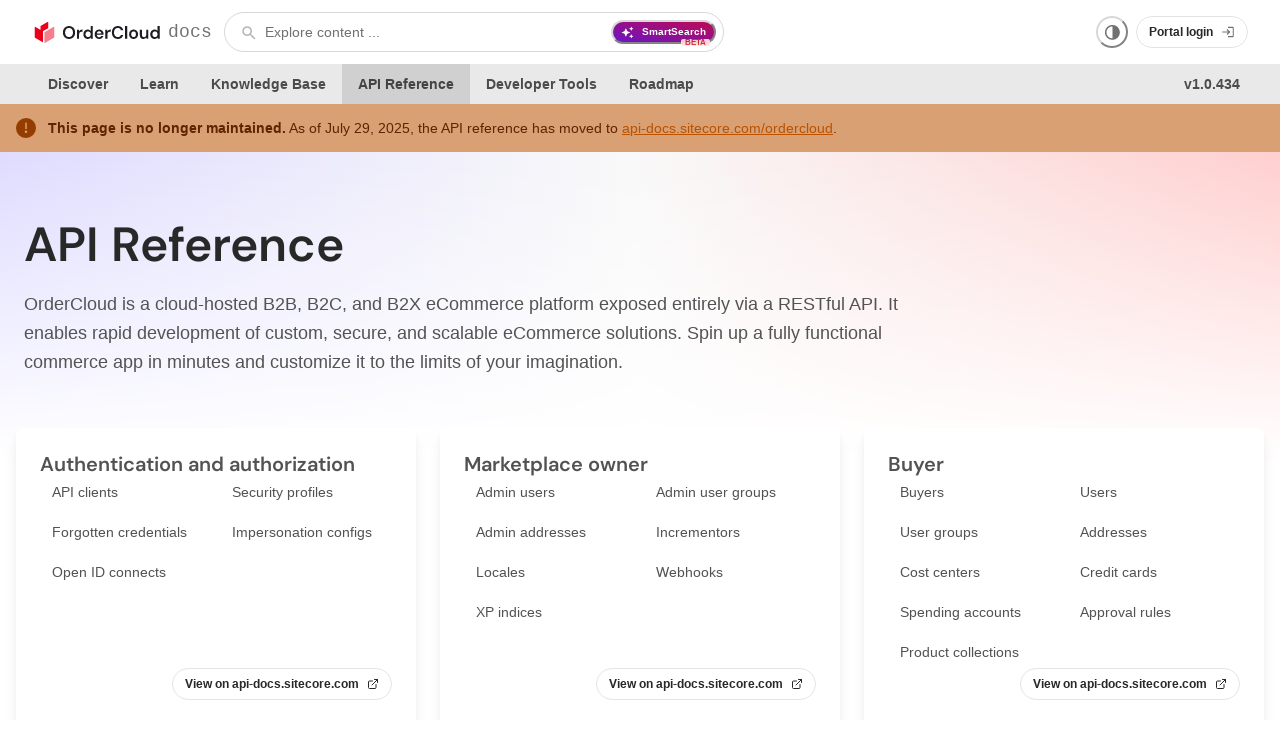

--- FILE ---
content_type: text/html; charset=utf-8
request_url: https://ordercloud.io/api-reference
body_size: 24184
content:
<!DOCTYPE html><html lang="en"><head><meta charSet="utf-8" data-next-head=""/><meta name="viewport" content="width=device-width" data-next-head=""/><title data-next-head="">API Reference | OrderCloud Documentation</title><meta name="robots" content="index,follow" data-next-head=""/><meta name="description" content="OrderCloud is a cloud-hosted B2B, B2C, and B2X eCommerce platform exposed entirely via a RESTful API. " data-next-head=""/><meta property="og:title" content="API Reference" data-next-head=""/><meta property="og:description" content="OrderCloud is a cloud-hosted B2B, B2C, and B2X eCommerce platform exposed entirely via a RESTful API. " data-next-head=""/><meta property="og:url" content="/api-reference" data-next-head=""/><meta property="og:image" content="http://ordercloud.io/api/og?title=API%20Reference&amp;description=OrderCloud%20is%20a%20cloud-hosted%20B2B,%20B2C,%20and%20B2X%20eCommerce%20platform%20exposed%20entirely%20via%20a%20RESTful%20API.%20It%20enables%20rapid%20development%20of%20custom,%20secure,%20and%20scalable%20eCommerce%20solutions.%20Spin%20up%20a%20fully%20functional%20commerce%20app%20in%20minutes%20and%20customize%20it%20to%20the%20limits%20of%20your%20imagination." data-next-head=""/><meta property="og:image:secure_url" content="https://ordercloud.io/api/og?title=API%20Reference&amp;description=OrderCloud%20is%20a%20cloud-hosted%20B2B,%20B2C,%20and%20B2X%20eCommerce%20platform%20exposed%20entirely%20via%20a%20RESTful%20API.%20It%20enables%20rapid%20development%20of%20custom,%20secure,%20and%20scalable%20eCommerce%20solutions.%20Spin%20up%20a%20fully%20functional%20commerce%20app%20in%20minutes%20and%20customize%20it%20to%20the%20limits%20of%20your%20imagination." data-next-head=""/><link href="https://cdnjs.cloudflare.com/ajax/libs/highlight.js/9.12.0/styles/vs2015.min.css" rel="stylesheet"/><link href="https://delivery-sitecore.sitecorecontenthub.cloud/api/public/content/mark-ordercloud" rel="icon" sizes="any"/><link data-next-font="size-adjust" rel="preconnect" href="/" crossorigin="anonymous"/><link rel="preload" href="/_next/static/css/cd2d8bc9d9e9b476.css" as="style"/><link rel="stylesheet" href="/_next/static/css/cd2d8bc9d9e9b476.css" data-n-g=""/><noscript data-n-css=""></noscript><script defer="" nomodule="" src="/_next/static/chunks/polyfills-42372ed130431b0a.js"></script><script src="/_next/static/chunks/webpack-4385ca97539394e0.js" defer=""></script><script src="/_next/static/chunks/framework-1ce91eb6f9ecda85.js" defer=""></script><script src="/_next/static/chunks/main-b1a6de65d17437ba.js" defer=""></script><script src="/_next/static/chunks/pages/_app-5cc60559dbf990f8.js" defer=""></script><script src="/_next/static/chunks/pages/api-reference-47fff37ad412167c.js" defer=""></script><script src="/_next/static/Wni1OaRVzO2j3wCOBM7UZ/_buildManifest.js" defer=""></script><script src="/_next/static/Wni1OaRVzO2j3wCOBM7UZ/_ssgManifest.js" defer=""></script></head><body><script id="chakra-script">!(function(){try{var a=function(c){var v="(prefers-color-scheme: dark)",h=window.matchMedia(v).matches?"dark":"light",r=c==="system"?h:c,o=document.documentElement,s=document.body,l="chakra-ui-light",d="chakra-ui-dark",i=r==="dark";return s.classList.add(i?d:l),s.classList.remove(i?l:d),o.style.colorScheme=r,o.dataset.theme=r,r},n=a,m="light",e="chakra-ui-color-mode",t=localStorage.getItem(e);t?a(t):localStorage.setItem(e,a(m))}catch(a){}})();</script><div id="__next"><style data-emotion="css-global 1xz8spk">:host,:root,[data-theme]{--chakra-ring-inset:var(--chakra-empty,/*!*/ /*!*/);--chakra-ring-offset-width:0px;--chakra-ring-offset-color:#fff;--chakra-ring-color:rgba(66, 153, 225, 0.6);--chakra-ring-offset-shadow:0 0 #0000;--chakra-ring-shadow:0 0 #0000;--chakra-space-x-reverse:0;--chakra-space-y-reverse:0;--sitecore-colors-transparent:transparent;--sitecore-colors-current:currentColor;--sitecore-colors-black:#000000;--sitecore-colors-white:#FFFFFF;--sitecore-colors-whiteAlpha-50:rgba(255,255,255, 0.04);--sitecore-colors-whiteAlpha-100:rgba(255,255,255,0.06);--sitecore-colors-whiteAlpha-200:rgba(255,255,255,0.11);--sitecore-colors-whiteAlpha-300:rgba(255,255,255,0.29);--sitecore-colors-whiteAlpha-400:rgba(255,255,255,0.43);--sitecore-colors-whiteAlpha-500:rgba(255,255,255,0.55);--sitecore-colors-whiteAlpha-600:rgba(255,255,255,0.68);--sitecore-colors-whiteAlpha-700:rgba(255,255,255,0.76);--sitecore-colors-whiteAlpha-800:rgba(255,255,255,0.78);--sitecore-colors-whiteAlpha-900:rgba(255,255,255,0.94);--sitecore-colors-blackAlpha-50:rgba(0,0,0, 0.04);--sitecore-colors-blackAlpha-100:rgba(0,0,0,0.06);--sitecore-colors-blackAlpha-200:rgba(0,0,0,0.11);--sitecore-colors-blackAlpha-300:rgba(0,0,0,0.29);--sitecore-colors-blackAlpha-400:rgba(0,0,0,0.43);--sitecore-colors-blackAlpha-500:rgba(0,0,0,0.55);--sitecore-colors-blackAlpha-600:rgba(0,0,0,0.68);--sitecore-colors-blackAlpha-700:rgba(0,0,0,0.76);--sitecore-colors-blackAlpha-800:rgba(0,0,0,0.78);--sitecore-colors-blackAlpha-900:rgba(0,0,0,0.94);--sitecore-colors-gray-50:#F7F7F7;--sitecore-colors-gray-100:#E9E9E9;--sitecore-colors-gray-200:#D8D8D8;--sitecore-colors-gray-300:#B5B5B5;--sitecore-colors-gray-400:#8E8E8E;--sitecore-colors-gray-500:#717171;--sitecore-colors-gray-600:#535353;--sitecore-colors-gray-700:#3B3B3B;--sitecore-colors-gray-800:#282828;--sitecore-colors-gray-900:#212121;--sitecore-colors-red-50:#FFF5F4;--sitecore-colors-red-100:#FFE4E2;--sitecore-colors-red-200:#FFCCC8;--sitecore-colors-red-300:#FF9A94;--sitecore-colors-red-400:#F4595A;--sitecore-colors-red-500:#D92739;--sitecore-colors-red-600:#B30426;--sitecore-colors-red-700:#92001F;--sitecore-colors-red-800:#730019;--sitecore-colors-red-900:#580113;--sitecore-colors-orange-50:#FFF6E7;--sitecore-colors-orange-100:#FFE6BD;--sitecore-colors-orange-200:#FDD291;--sitecore-colors-orange-300:#FFA037;--sitecore-colors-orange-400:#E26E00;--sitecore-colors-orange-500:#BA5200;--sitecore-colors-orange-600:#953D00;--sitecore-colors-orange-700:#7A2F00;--sitecore-colors-orange-800:#612300;--sitecore-colors-orange-900:#491901;--sitecore-colors-yellow-50:#FDF8D2;--sitecore-colors-yellow-100:#FAEC79;--sitecore-colors-yellow-200:#F8D904;--sitecore-colors-yellow-300:#D7B300;--sitecore-colors-yellow-400:#AE8A00;--sitecore-colors-yellow-500:#8B6B00;--sitecore-colors-yellow-600:#705300;--sitecore-colors-yellow-700:#5B4300;--sitecore-colors-yellow-800:#483300;--sitecore-colors-yellow-900:#362500;--sitecore-colors-green-50:#E8FCF5;--sitecore-colors-green-100:#BEF6E3;--sitecore-colors-green-200:#8BEBD0;--sitecore-colors-green-300:#44CBAC;--sitecore-colors-green-400:#0EA184;--sitecore-colors-green-500:#007F66;--sitecore-colors-green-600:#006450;--sitecore-colors-green-700:#085040;--sitecore-colors-green-800:#0D3E31;--sitecore-colors-green-900:#0F2D25;--sitecore-colors-teal-50:#E7FBFB;--sitecore-colors-teal-100:#BBF4F3;--sitecore-colors-teal-200:#8BE9E8;--sitecore-colors-teal-300:#3CC8CB;--sitecore-colors-teal-400:#019EA5;--sitecore-colors-teal-500:#007C85;--sitecore-colors-teal-600:#00626B;--sitecore-colors-teal-700:#0A4E57;--sitecore-colors-teal-800:#103B44;--sitecore-colors-teal-900:#102C33;--sitecore-colors-blue-50:#F4F7FF;--sitecore-colors-blue-100:#E1EAFF;--sitecore-colors-blue-200:#C9D8FF;--sitecore-colors-blue-300:#9CB3FD;--sitecore-colors-blue-400:#6987F9;--sitecore-colors-blue-500:#4A65E8;--sitecore-colors-blue-600:#344BC3;--sitecore-colors-blue-700:#293BA1;--sitecore-colors-blue-800:#1F2D7F;--sitecore-colors-blue-900:#16215F;--sitecore-colors-cyan-50:#EAFAFF;--sitecore-colors-cyan-100:#C6F1FF;--sitecore-colors-cyan-200:#A0E3FD;--sitecore-colors-cyan-300:#5CC0F1;--sitecore-colors-cyan-400:#2695DE;--sitecore-colors-cyan-500:#0873C8;--sitecore-colors-cyan-600:#0059A1;--sitecore-colors-cyan-700:#004783;--sitecore-colors-cyan-800:#003767;--sitecore-colors-cyan-900:#00294D;--sitecore-colors-purple-50:#F7F6FF;--sitecore-colors-purple-100:#EAE7FF;--sitecore-colors-purple-200:#D9D4FF;--sitecore-colors-purple-300:#B8A9FF;--sitecore-colors-purple-400:#9373FF;--sitecore-colors-purple-500:#6E3FFF;--sitecore-colors-purple-600:#5319E0;--sitecore-colors-purple-700:#4715AF;--sitecore-colors-purple-800:#401791;--sitecore-colors-purple-900:#2F1469;--sitecore-colors-pink-50:#FFF4FE;--sitecore-colors-pink-100:#FFE2FB;--sitecore-colors-pink-200:#FEC7F8;--sitecore-colors-pink-300:#F592F3;--sitecore-colors-pink-400:#DE53E0;--sitecore-colors-pink-500:#BC29BD;--sitecore-colors-pink-600:#9D039E;--sitecore-colors-pink-700:#800081;--sitecore-colors-pink-800:#640664;--sitecore-colors-pink-900:#470E46;--sitecore-colors-primary-50:#F7F6FF;--sitecore-colors-primary-100:#EAE7FF;--sitecore-colors-primary-200:#D9D4FF;--sitecore-colors-primary-300:#B8A9FF;--sitecore-colors-primary-400:#9373FF;--sitecore-colors-primary-500:#6E3FFF;--sitecore-colors-primary-600:#5319E0;--sitecore-colors-primary-700:#4715AF;--sitecore-colors-primary-800:#401791;--sitecore-colors-primary-900:#2F1469;--sitecore-colors-primaryAlpha-50:rgba(247, 246, 255, 0.02);--sitecore-colors-primaryAlpha-100:rgba(234, 231, 255, 0.04);--sitecore-colors-primaryAlpha-200:rgba(217, 212, 255, 0.1);--sitecore-colors-primaryAlpha-300:rgba(184, 169, 255, 0.17);--sitecore-colors-primaryAlpha-400:rgba(147, 115, 255, 0.42);--sitecore-colors-primaryAlpha-500:rgba(110, 63, 255, 0.55);--sitecore-colors-primaryAlpha-600:rgba(83, 25, 224, 0.68);--sitecore-colors-primaryAlpha-700:rgba(71, 21, 175, 0.75);--sitecore-colors-primaryAlpha-800:rgba(64, 23, 145, 0.85);--sitecore-colors-primaryAlpha-900:rgba(47, 20, 105, 0.91);--sitecore-colors-error-50:#FFF5F4;--sitecore-colors-error-100:#FFE4E2;--sitecore-colors-error-200:#FFCCC8;--sitecore-colors-error-300:#FF9A94;--sitecore-colors-error-400:#F4595A;--sitecore-colors-error-500:#D92739;--sitecore-colors-error-600:#B30426;--sitecore-colors-error-700:#92001F;--sitecore-colors-error-800:#730019;--sitecore-colors-error-900:#580113;--sitecore-colors-success-50:#E7FBFB;--sitecore-colors-success-100:#BBF4F3;--sitecore-colors-success-200:#8BE9E8;--sitecore-colors-success-300:#3CC8CB;--sitecore-colors-success-400:#019EA5;--sitecore-colors-success-500:#007C85;--sitecore-colors-success-600:#00626B;--sitecore-colors-success-700:#0A4E57;--sitecore-colors-success-800:#103B44;--sitecore-colors-success-900:#102C33;--sitecore-colors-warning-50:#FFF6E7;--sitecore-colors-warning-100:#FFE6BD;--sitecore-colors-warning-200:#FDD291;--sitecore-colors-warning-300:#FFA037;--sitecore-colors-warning-400:#E26E00;--sitecore-colors-warning-500:#BA5200;--sitecore-colors-warning-600:#953D00;--sitecore-colors-warning-700:#7A2F00;--sitecore-colors-warning-800:#612300;--sitecore-colors-warning-900:#491901;--sitecore-colors-info-50:#F7F6FF;--sitecore-colors-info-100:#EAE7FF;--sitecore-colors-info-200:#D9D4FF;--sitecore-colors-info-300:#B8A9FF;--sitecore-colors-info-400:#9373FF;--sitecore-colors-info-500:#6E3FFF;--sitecore-colors-info-600:#5319E0;--sitecore-colors-info-700:#4715AF;--sitecore-colors-info-800:#401791;--sitecore-colors-info-900:#2F1469;--sitecore-colors-errorAlpha-50:rgba(255, 245, 244, 0.02);--sitecore-colors-errorAlpha-100:rgba(255, 228, 226, 0.04);--sitecore-colors-errorAlpha-200:rgba(255, 204, 200, 0.1);--sitecore-colors-errorAlpha-300:rgba(255, 154, 148, 0.17);--sitecore-colors-errorAlpha-400:rgba(244, 89, 90, 0.42);--sitecore-colors-errorAlpha-500:rgba(217, 39, 57, 0.55);--sitecore-colors-errorAlpha-600:rgba(179, 4, 38, 0.68);--sitecore-colors-errorAlpha-700:rgba(146, 0, 31, 0.75);--sitecore-colors-errorAlpha-800:rgba(115, 0, 25, 0.85);--sitecore-colors-errorAlpha-900:rgba(88, 1, 19, 0.91);--sitecore-colors-successAlpha-50:rgba(231, 251, 251, 0.02);--sitecore-colors-successAlpha-100:rgba(187, 244, 243, 0.04);--sitecore-colors-successAlpha-200:rgba(139, 233, 232, 0.1);--sitecore-colors-successAlpha-300:rgba(60, 200, 203, 0.17);--sitecore-colors-successAlpha-400:rgba(1, 158, 165, 0.42);--sitecore-colors-successAlpha-500:rgba(0, 124, 133, 0.55);--sitecore-colors-successAlpha-600:rgba(0, 98, 107, 0.68);--sitecore-colors-successAlpha-700:rgba(10, 78, 87, 0.75);--sitecore-colors-successAlpha-800:rgba(16, 59, 68, 0.85);--sitecore-colors-successAlpha-900:rgba(16, 44, 51, 0.91);--sitecore-colors-warningAlpha-50:rgba(255, 246, 231, 0.02);--sitecore-colors-warningAlpha-100:rgba(255, 230, 189, 0.04);--sitecore-colors-warningAlpha-200:rgba(253, 210, 145, 0.1);--sitecore-colors-warningAlpha-300:rgba(255, 160, 55, 0.17);--sitecore-colors-warningAlpha-400:rgba(226, 110, 0, 0.42);--sitecore-colors-warningAlpha-500:rgba(186, 82, 0, 0.55);--sitecore-colors-warningAlpha-600:rgba(149, 61, 0, 0.68);--sitecore-colors-warningAlpha-700:rgba(122, 47, 0, 0.75);--sitecore-colors-warningAlpha-800:rgba(97, 35, 0, 0.85);--sitecore-colors-warningAlpha-900:rgba(73, 25, 1, 0.91);--sitecore-colors-infoAlpha-50:rgba(247, 246, 255, 0.02);--sitecore-colors-infoAlpha-100:rgba(234, 231, 255, 0.04);--sitecore-colors-infoAlpha-200:rgba(217, 212, 255, 0.1);--sitecore-colors-infoAlpha-300:rgba(184, 169, 255, 0.17);--sitecore-colors-infoAlpha-400:rgba(147, 115, 255, 0.42);--sitecore-colors-infoAlpha-500:rgba(110, 63, 255, 0.55);--sitecore-colors-infoAlpha-600:rgba(83, 25, 224, 0.68);--sitecore-colors-infoAlpha-700:rgba(71, 21, 175, 0.75);--sitecore-colors-infoAlpha-800:rgba(64, 23, 145, 0.85);--sitecore-colors-infoAlpha-900:rgba(47, 20, 105, 0.91);--sitecore-borders-none:0;--sitecore-borders-1px:1px solid;--sitecore-borders-2px:2px solid;--sitecore-borders-4px:4px solid;--sitecore-borders-8px:8px solid;--sitecore-borders-default:1px solid rgba(0, 0, 0, 0.16);--sitecore-fonts-heading:"DM Sans Variable",-apple-system,BlinkMacSystemFont,"Segoe UI",Helvetica,Arial,sans-serif,"Apple Color Emoji","Segoe UI Emoji","Segoe UI Symbol";--sitecore-fonts-body:-apple-system,BlinkMacSystemFont,"Segoe UI",Helvetica,Arial,sans-serif,"Apple Color Emoji","Segoe UI Emoji","Segoe UI Symbol";--sitecore-fonts-mono:SFMono-Regular,Menlo,Monaco,Consolas,"Liberation Mono","Courier New",monospace;--sitecore-fonts-monospace:"DM Mono",monospace,-apple-system,BlinkMacSystemFont,"Segoe UI",Helvetica,Arial,sans-serif,"Apple Color Emoji","Segoe UI Emoji","Segoe UI Symbol";--sitecore-fontSizes-3xs:0.45rem;--sitecore-fontSizes-2xs:0.625rem;--sitecore-fontSizes-xs:0.6875rem;--sitecore-fontSizes-sm:0.75rem;--sitecore-fontSizes-md:0.875rem;--sitecore-fontSizes-lg:1rem;--sitecore-fontSizes-xl:1.125rem;--sitecore-fontSizes-2xl:1.25rem;--sitecore-fontSizes-3xl:1.5rem;--sitecore-fontSizes-4xl:1.875rem;--sitecore-fontSizes-5xl:2.25rem;--sitecore-fontSizes-6xl:3rem;--sitecore-fontSizes-7xl:3.75rem;--sitecore-fontSizes-8xl:4.5rem;--sitecore-fontSizes-9xl:6rem;--sitecore-fontSizes-xxs:0.55rem;--sitecore-fontWeights-hairline:100;--sitecore-fontWeights-thin:200;--sitecore-fontWeights-light:300;--sitecore-fontWeights-normal:400;--sitecore-fontWeights-medium:500;--sitecore-fontWeights-semibold:600;--sitecore-fontWeights-bold:700;--sitecore-fontWeights-extrabold:800;--sitecore-fontWeights-black:900;--sitecore-letterSpacings-tighter:-0.05em;--sitecore-letterSpacings-tight:-0.025em;--sitecore-letterSpacings-normal:0;--sitecore-letterSpacings-wide:0.025em;--sitecore-letterSpacings-wider:0.05em;--sitecore-letterSpacings-widest:0.1em;--sitecore-lineHeights-3:.75rem;--sitecore-lineHeights-4:1rem;--sitecore-lineHeights-5:1.25rem;--sitecore-lineHeights-6:1.5rem;--sitecore-lineHeights-7:1.75rem;--sitecore-lineHeights-8:2rem;--sitecore-lineHeights-9:2.25rem;--sitecore-lineHeights-10:2.5rem;--sitecore-lineHeights-normal:normal;--sitecore-lineHeights-none:1;--sitecore-lineHeights-shorter:1.25;--sitecore-lineHeights-short:1.375;--sitecore-lineHeights-base:1.5;--sitecore-lineHeights-tall:1.625;--sitecore-lineHeights-taller:2;--sitecore-radii-none:0;--sitecore-radii-sm:0.125rem;--sitecore-radii-base:0.1875rem;--sitecore-radii-md:0.25rem;--sitecore-radii-lg:0.375rem;--sitecore-radii-xl:0.5rem;--sitecore-radii-2xl:0.75rem;--sitecore-radii-3xl:1rem;--sitecore-radii-full:9999px;--sitecore-space-1:0.25rem;--sitecore-space-2:0.5rem;--sitecore-space-3:0.75rem;--sitecore-space-4:1rem;--sitecore-space-5:1.25rem;--sitecore-space-6:1.5rem;--sitecore-space-7:1.75rem;--sitecore-space-8:2rem;--sitecore-space-9:2.25rem;--sitecore-space-10:2.5rem;--sitecore-space-12:3rem;--sitecore-space-14:3.5rem;--sitecore-space-16:4rem;--sitecore-space-20:5rem;--sitecore-space-24:6rem;--sitecore-space-28:7rem;--sitecore-space-32:8rem;--sitecore-space-36:9rem;--sitecore-space-40:10rem;--sitecore-space-44:11rem;--sitecore-space-48:12rem;--sitecore-space-52:13rem;--sitecore-space-56:14rem;--sitecore-space-60:15rem;--sitecore-space-64:16rem;--sitecore-space-72:18rem;--sitecore-space-80:20rem;--sitecore-space-96:24rem;--sitecore-space-px:1px;--sitecore-space-0-5:0.125rem;--sitecore-space-1-5:0.375rem;--sitecore-space-2-5:0.625rem;--sitecore-space-3-5:0.875rem;--sitecore-space-headerHeight:6.5rem;--sitecore-shadows-xs:0 0 0 1px rgba(0, 0, 0, 0.05);--sitecore-shadows-sm:0 1px 2px 0 rgba(0, 0, 0, 0.05);--sitecore-shadows-base:0 1px 3px 0 rgba(0, 0, 0, 0.1),0 1px 2px 0 rgba(0, 0, 0, 0.06);--sitecore-shadows-md:0 4px 6px -1px rgba(0, 0, 0, 0.1),0 2px 4px -1px rgba(0, 0, 0, 0.06);--sitecore-shadows-lg:0 10px 15px -3px rgba(0, 0, 0, 0.1),0 4px 6px -2px rgba(0, 0, 0, 0.05);--sitecore-shadows-xl:0 20px 25px -5px rgba(0, 0, 0, 0.1),0 10px 10px -5px rgba(0, 0, 0, 0.04);--sitecore-shadows-2xl:0 25px 50px -12px rgba(0, 0, 0, 0.25);--sitecore-shadows-outline:0 0 0 3px rgba(66, 153, 225, 0.6);--sitecore-shadows-inner:inset 0 2px 4px 0 rgba(0,0,0,0.06);--sitecore-shadows-none:none;--sitecore-shadows-dark-lg:rgba(0, 0, 0, 0.1) 0px 0px 0px 1px,rgba(0, 0, 0, 0.2) 0px 5px 10px,rgba(0, 0, 0, 0.4) 0px 15px 40px;--sitecore-sizes-1:0.25rem;--sitecore-sizes-2:0.5rem;--sitecore-sizes-3:0.75rem;--sitecore-sizes-4:1rem;--sitecore-sizes-5:1.25rem;--sitecore-sizes-6:1.5rem;--sitecore-sizes-7:1.75rem;--sitecore-sizes-8:2rem;--sitecore-sizes-9:2.25rem;--sitecore-sizes-10:2.5rem;--sitecore-sizes-12:3rem;--sitecore-sizes-14:3.5rem;--sitecore-sizes-16:4rem;--sitecore-sizes-20:5rem;--sitecore-sizes-24:6rem;--sitecore-sizes-28:7rem;--sitecore-sizes-32:8rem;--sitecore-sizes-36:9rem;--sitecore-sizes-40:10rem;--sitecore-sizes-44:11rem;--sitecore-sizes-48:12rem;--sitecore-sizes-52:13rem;--sitecore-sizes-56:14rem;--sitecore-sizes-60:15rem;--sitecore-sizes-64:16rem;--sitecore-sizes-72:18rem;--sitecore-sizes-80:20rem;--sitecore-sizes-96:24rem;--sitecore-sizes-px:1px;--sitecore-sizes-0-5:0.125rem;--sitecore-sizes-1-5:0.375rem;--sitecore-sizes-2-5:0.625rem;--sitecore-sizes-3-5:0.875rem;--sitecore-sizes-max:max-content;--sitecore-sizes-min:min-content;--sitecore-sizes-full:100%;--sitecore-sizes-3xs:14rem;--sitecore-sizes-2xs:16rem;--sitecore-sizes-xs:20rem;--sitecore-sizes-sm:24rem;--sitecore-sizes-md:28rem;--sitecore-sizes-lg:32rem;--sitecore-sizes-xl:36rem;--sitecore-sizes-2xl:42rem;--sitecore-sizes-3xl:48rem;--sitecore-sizes-4xl:56rem;--sitecore-sizes-5xl:64rem;--sitecore-sizes-6xl:72rem;--sitecore-sizes-7xl:80rem;--sitecore-sizes-8xl:90rem;--sitecore-sizes-prose:60ch;--sitecore-sizes-container-sm:640px;--sitecore-sizes-container-md:768px;--sitecore-sizes-container-lg:1024px;--sitecore-sizes-container-xl:1280px;--sitecore-sizes-headerHeight:6.5rem;--sitecore-zIndices-hide:-1;--sitecore-zIndices-auto:auto;--sitecore-zIndices-base:0;--sitecore-zIndices-docked:10;--sitecore-zIndices-dropdown:1000;--sitecore-zIndices-sticky:1100;--sitecore-zIndices-banner:1200;--sitecore-zIndices-overlay:1300;--sitecore-zIndices-modal:1400;--sitecore-zIndices-popover:1500;--sitecore-zIndices-skipLink:1600;--sitecore-zIndices-toast:1700;--sitecore-zIndices-tooltip:1800;--sitecore-transition-property-common:background-color,border-color,color,fill,stroke,opacity,box-shadow,transform;--sitecore-transition-property-colors:background-color,border-color,color,fill,stroke;--sitecore-transition-property-dimensions:width,height;--sitecore-transition-property-position:left,right,top,bottom;--sitecore-transition-property-background:background-color,background-image,background-position;--sitecore-transition-easing-ease-in:cubic-bezier(0.4, 0, 1, 1);--sitecore-transition-easing-ease-out:cubic-bezier(0, 0, 0.2, 1);--sitecore-transition-easing-ease-in-out:cubic-bezier(0.4, 0, 0.2, 1);--sitecore-transition-duration-ultra-fast:50ms;--sitecore-transition-duration-faster:100ms;--sitecore-transition-duration-fast:150ms;--sitecore-transition-duration-normal:200ms;--sitecore-transition-duration-slow:300ms;--sitecore-transition-duration-slower:400ms;--sitecore-transition-duration-ultra-slow:500ms;--sitecore-blur-none:0;--sitecore-blur-sm:4px;--sitecore-blur-base:8px;--sitecore-blur-md:12px;--sitecore-blur-lg:16px;--sitecore-blur-xl:24px;--sitecore-blur-2xl:40px;--sitecore-blur-3xl:64px;--sitecore-breakpoints-base:0em;--sitecore-breakpoints-sm:30em;--sitecore-breakpoints-md:48em;--sitecore-breakpoints-lg:62em;--sitecore-breakpoints-xl:80em;--sitecore-breakpoints-2xl:96em;--sitecore-colors-st-primary-50:var(--sitecore-colors-primary-50);--sitecore-colors-st-primary-100:var(--sitecore-colors-primary-100);--sitecore-colors-st-primary-200:var(--sitecore-colors-primary-200);--sitecore-colors-st-primary-300:var(--sitecore-colors-primary-300);--sitecore-colors-st-primary-400:var(--sitecore-colors-primary-400);--sitecore-colors-st-primary-500:var(--sitecore-colors-primary-500);--sitecore-colors-st-primary-600:var(--sitecore-colors-primary-600);--sitecore-colors-st-primary-700:var(--sitecore-colors-primary-700);--sitecore-colors-st-primary-800:var(--sitecore-colors-primary-800);--sitecore-colors-st-primary-900:var(--sitecore-colors-primary-900);--sitecore-colors-st-gray-50:var(--sitecore-colors-gray-50);--sitecore-colors-st-gray-100:var(--sitecore-colors-gray-100);--sitecore-colors-st-gray-200:var(--sitecore-colors-gray-200);--sitecore-colors-st-gray-300:var(--sitecore-colors-gray-300);--sitecore-colors-st-gray-400:var(--sitecore-colors-gray-400);--sitecore-colors-st-gray-500:var(--sitecore-colors-gray-500);--sitecore-colors-st-gray-600:var(--sitecore-colors-gray-600);--sitecore-colors-st-gray-700:var(--sitecore-colors-gray-700);--sitecore-colors-st-gray-800:var(--sitecore-colors-gray-800);--sitecore-colors-st-gray-900:var(--sitecore-colors-gray-900);--sitecore-colors-st-blackAlpha-50:var(--sitecore-colors-blackAlpha-50);--sitecore-colors-st-blackAlpha-100:var(--sitecore-colors-blackAlpha-100);--sitecore-colors-st-blackAlpha-200:var(--sitecore-colors-blackAlpha-200);--sitecore-colors-st-blackAlpha-300:var(--sitecore-colors-blackAlpha-300);--sitecore-colors-st-blackAlpha-400:var(--sitecore-colors-blackAlpha-400);--sitecore-colors-st-blackAlpha-500:var(--sitecore-colors-blackAlpha-500);--sitecore-colors-st-blackAlpha-600:var(--sitecore-colors-blackAlpha-600);--sitecore-colors-st-blackAlpha-700:var(--sitecore-colors-blackAlpha-700);--sitecore-colors-st-blackAlpha-800:var(--sitecore-colors-blackAlpha-800);--sitecore-colors-st-blackAlpha-900:var(--sitecore-colors-blackAlpha-900);--sitecore-colors-st-whiteAlpha-50:var(--sitecore-colors-whiteAlpha-50);--sitecore-colors-st-whiteAlpha-100:var(--sitecore-colors-whiteAlpha-100);--sitecore-colors-st-whiteAlpha-200:var(--sitecore-colors-whiteAlpha-200);--sitecore-colors-st-whiteAlpha-300:var(--sitecore-colors-whiteAlpha-300);--sitecore-colors-st-whiteAlpha-400:var(--sitecore-colors-whiteAlpha-400);--sitecore-colors-st-whiteAlpha-500:var(--sitecore-colors-whiteAlpha-500);--sitecore-colors-st-whiteAlpha-600:var(--sitecore-colors-whiteAlpha-600);--sitecore-colors-st-whiteAlpha-700:var(--sitecore-colors-whiteAlpha-700);--sitecore-colors-st-whiteAlpha-800:var(--sitecore-colors-whiteAlpha-800);--sitecore-colors-st-whiteAlpha-900:var(--sitecore-colors-whiteAlpha-900);--sitecore-colors-st-red-50:var(--sitecore-colors-red-50);--sitecore-colors-st-red-100:var(--sitecore-colors-red-100);--sitecore-colors-st-red-200:var(--sitecore-colors-red-200);--sitecore-colors-st-red-300:var(--sitecore-colors-red-300);--sitecore-colors-st-red-400:var(--sitecore-colors-red-400);--sitecore-colors-st-red-500:var(--sitecore-colors-red-500);--sitecore-colors-st-red-600:var(--sitecore-colors-red-600);--sitecore-colors-st-red-700:var(--sitecore-colors-red-700);--sitecore-colors-st-red-800:var(--sitecore-colors-red-800);--sitecore-colors-st-red-900:var(--sitecore-colors-red-900);--sitecore-colors-st-orange-50:var(--sitecore-colors-orange-50);--sitecore-colors-st-orange-100:var(--sitecore-colors-orange-100);--sitecore-colors-st-orange-200:var(--sitecore-colors-orange-200);--sitecore-colors-st-orange-300:var(--sitecore-colors-orange-300);--sitecore-colors-st-orange-400:var(--sitecore-colors-orange-400);--sitecore-colors-st-orange-500:var(--sitecore-colors-orange-500);--sitecore-colors-st-orange-600:var(--sitecore-colors-orange-600);--sitecore-colors-st-orange-700:var(--sitecore-colors-orange-700);--sitecore-colors-st-orange-800:var(--sitecore-colors-orange-800);--sitecore-colors-st-orange-900:var(--sitecore-colors-orange-900);--sitecore-colors-st-yellow-50:var(--sitecore-colors-yellow-50);--sitecore-colors-st-yellow-100:var(--sitecore-colors-yellow-100);--sitecore-colors-st-yellow-200:var(--sitecore-colors-yellow-200);--sitecore-colors-st-yellow-300:var(--sitecore-colors-yellow-300);--sitecore-colors-st-yellow-400:var(--sitecore-colors-yellow-400);--sitecore-colors-st-yellow-500:var(--sitecore-colors-yellow-500);--sitecore-colors-st-yellow-600:var(--sitecore-colors-yellow-600);--sitecore-colors-st-yellow-700:var(--sitecore-colors-yellow-700);--sitecore-colors-st-yellow-800:var(--sitecore-colors-yellow-800);--sitecore-colors-st-yellow-900:var(--sitecore-colors-yellow-900);--sitecore-colors-st-green-50:var(--sitecore-colors-green-50);--sitecore-colors-st-green-100:var(--sitecore-colors-green-100);--sitecore-colors-st-green-200:var(--sitecore-colors-green-200);--sitecore-colors-st-green-300:var(--sitecore-colors-green-300);--sitecore-colors-st-green-400:var(--sitecore-colors-green-400);--sitecore-colors-st-green-500:var(--sitecore-colors-green-500);--sitecore-colors-st-green-600:var(--sitecore-colors-green-600);--sitecore-colors-st-green-700:var(--sitecore-colors-green-700);--sitecore-colors-st-green-800:var(--sitecore-colors-green-800);--sitecore-colors-st-green-900:var(--sitecore-colors-green-900);--sitecore-colors-st-teal-50:var(--sitecore-colors-teal-50);--sitecore-colors-st-teal-100:var(--sitecore-colors-teal-100);--sitecore-colors-st-teal-200:var(--sitecore-colors-teal-200);--sitecore-colors-st-teal-300:var(--sitecore-colors-teal-300);--sitecore-colors-st-teal-400:var(--sitecore-colors-teal-400);--sitecore-colors-st-teal-500:var(--sitecore-colors-teal-500);--sitecore-colors-st-teal-600:var(--sitecore-colors-teal-600);--sitecore-colors-st-teal-700:var(--sitecore-colors-teal-700);--sitecore-colors-st-teal-800:var(--sitecore-colors-teal-800);--sitecore-colors-st-teal-900:var(--sitecore-colors-teal-900);--sitecore-colors-st-cyan-50:var(--sitecore-colors-cyan-50);--sitecore-colors-st-cyan-100:var(--sitecore-colors-cyan-100);--sitecore-colors-st-cyan-200:var(--sitecore-colors-cyan-200);--sitecore-colors-st-cyan-300:var(--sitecore-colors-cyan-300);--sitecore-colors-st-cyan-400:var(--sitecore-colors-cyan-400);--sitecore-colors-st-cyan-500:var(--sitecore-colors-cyan-500);--sitecore-colors-st-cyan-600:var(--sitecore-colors-cyan-600);--sitecore-colors-st-cyan-700:var(--sitecore-colors-cyan-700);--sitecore-colors-st-cyan-800:var(--sitecore-colors-cyan-800);--sitecore-colors-st-cyan-900:var(--sitecore-colors-cyan-900);--sitecore-colors-st-blue-50:var(--sitecore-colors-blue-50);--sitecore-colors-st-blue-100:var(--sitecore-colors-blue-100);--sitecore-colors-st-blue-200:var(--sitecore-colors-blue-200);--sitecore-colors-st-blue-300:var(--sitecore-colors-blue-300);--sitecore-colors-st-blue-400:var(--sitecore-colors-blue-400);--sitecore-colors-st-blue-500:var(--sitecore-colors-blue-500);--sitecore-colors-st-blue-600:var(--sitecore-colors-blue-600);--sitecore-colors-st-blue-700:var(--sitecore-colors-blue-700);--sitecore-colors-st-blue-800:var(--sitecore-colors-blue-800);--sitecore-colors-st-blue-900:var(--sitecore-colors-blue-900);--sitecore-colors-st-purple-50:var(--sitecore-colors-purple-50);--sitecore-colors-st-purple-100:var(--sitecore-colors-purple-100);--sitecore-colors-st-purple-200:var(--sitecore-colors-purple-200);--sitecore-colors-st-purple-300:var(--sitecore-colors-purple-300);--sitecore-colors-st-purple-400:var(--sitecore-colors-purple-400);--sitecore-colors-st-purple-500:var(--sitecore-colors-purple-500);--sitecore-colors-st-purple-600:var(--sitecore-colors-purple-600);--sitecore-colors-st-purple-700:var(--sitecore-colors-purple-700);--sitecore-colors-st-purple-800:var(--sitecore-colors-purple-800);--sitecore-colors-st-purple-900:var(--sitecore-colors-purple-900);--sitecore-colors-st-pink-50:var(--sitecore-colors-pink-50);--sitecore-colors-st-pink-100:var(--sitecore-colors-pink-100);--sitecore-colors-st-pink-200:var(--sitecore-colors-pink-200);--sitecore-colors-st-pink-300:var(--sitecore-colors-pink-300);--sitecore-colors-st-pink-400:var(--sitecore-colors-st-pink-400);--sitecore-colors-st-pink-500:var(--sitecore-colors-st-pink-500);--sitecore-colors-st-pink-600:var(--sitecore-colors-st-pink-600);--sitecore-colors-st-pink-700:var(--sitecore-colors-st-pink-700);--sitecore-colors-st-pink-800:var(--sitecore-colors-st-pink-800);--sitecore-colors-st-pink-900:var(--sitecore-colors-st-pink-900);--sitecore-colors-st-black:var(--sitecore-colors-black);--sitecore-colors-st-white:var(--sitecore-colors-white);--sitecore-colors-st-body-text:var(--sitecore-colors-blackAlpha-900);--sitecore-colors-st-label-text:var(--sitecore-colors-blackAlpha-400);--sitecore-colors-st-body-bg:var(--sitecore-colors-gray-50);--sitecore-colors-st-border-color:var(--sitecore-colors-blackAlpha-200);--sitecore-colors-st-panel-background:var(--sitecore-colors-blackAlpha-50);--sitecore-colors-st-border-color-subtle:var(--sitecore-colors-blackAlpha-100);--sitecore-colors-st-border-color-a11y:var(--sitecore-colors-blackAlpha-400);--sitecore-colors-st-border-color-a11y-hover:var(--sitecore-colors-blackAlpha-600);--sitecore-colors-st-table-background-color:var(--sitecore-colors-white);}.chakra-ui-light :host:not([data-theme]),.chakra-ui-light :root:not([data-theme]),.chakra-ui-light [data-theme]:not([data-theme]),[data-theme=light] :host:not([data-theme]),[data-theme=light] :root:not([data-theme]),[data-theme=light] [data-theme]:not([data-theme]),:host[data-theme=light],:root[data-theme=light],[data-theme][data-theme=light]{--sitecore-colors-chakra-body-text:var(--sitecore-colors-gray-800);--sitecore-colors-chakra-body-bg:var(--sitecore-colors-white);--sitecore-colors-chakra-border-color:var(--sitecore-colors-gray-200);--sitecore-colors-chakra-inverse-text:var(--sitecore-colors-white);--sitecore-colors-chakra-subtle-bg:var(--sitecore-colors-gray-100);--sitecore-colors-chakra-subtle-text:var(--sitecore-colors-gray-600);--sitecore-colors-chakra-placeholder-color:var(--sitecore-colors-gray-500);}.chakra-ui-dark :host:not([data-theme]),.chakra-ui-dark :root:not([data-theme]),.chakra-ui-dark [data-theme]:not([data-theme]),[data-theme=dark] :host:not([data-theme]),[data-theme=dark] :root:not([data-theme]),[data-theme=dark] [data-theme]:not([data-theme]),:host[data-theme=dark],:root[data-theme=dark],[data-theme][data-theme=dark]{--sitecore-colors-chakra-body-text:var(--sitecore-colors-whiteAlpha-900);--sitecore-colors-chakra-body-bg:var(--sitecore-colors-gray-800);--sitecore-colors-chakra-border-color:var(--sitecore-colors-whiteAlpha-300);--sitecore-colors-chakra-inverse-text:var(--sitecore-colors-gray-800);--sitecore-colors-chakra-subtle-bg:var(--sitecore-colors-gray-700);--sitecore-colors-chakra-subtle-text:var(--sitecore-colors-gray-400);--sitecore-colors-chakra-placeholder-color:var(--sitecore-colors-whiteAlpha-400);--sitecore-colors-st-primary-50:var(--sitecore-colors-blackAlpha-200);--sitecore-colors-st-primary-200:var(--sitecore-colors-primary-800);--sitecore-colors-st-primary-500:var(--sitecore-colors-primary-200);--sitecore-colors-st-gray-50:var(--sitecore-colors-gray-700);--sitecore-colors-st-blackAlpha-100:var(--sitecore-colors-whiteAlpha-100);--sitecore-colors-st-blackAlpha-200:var(--sitecore-colors-whiteAlpha-200);--sitecore-colors-st-blackAlpha-400:var(--sitecore-colors-gray-300);--sitecore-colors-st-blackAlpha-500:var(--sitecore-colors-whiteAlpha-600);--sitecore-colors-st-blackAlpha-600:var(--sitecore-colors-whiteAlpha-500);--sitecore-colors-st-whiteAlpha-800:var(--sitecore-colors-gray-700);--sitecore-colors-st-whiteAlpha-900:var(--sitecore-colors-whiteAlpha-100);--sitecore-colors-st-yellow-300:var(--sitecore-colors-yellow-700);--sitecore-colors-st-black:var(--sitecore-colors-white);--sitecore-colors-st-white:var(--sitecore-colors-black);--sitecore-colors-st-body-text:var(--sitecore-colors-whiteAlpha-900);--sitecore-colors-st-label-text:var(--sitecore-colors-whiteAlpha-400);--sitecore-colors-st-body-bg:var(--sitecore-colors-gray-800);--sitecore-colors-st-border-color:var(--sitecore-colors-whiteAlpha-300);--sitecore-colors-st-panel-background:var(--sitecore-colors-whiteAlpha-50);--sitecore-colors-st-border-color-subtle:var(--sitecore-colors-whiteAlpha-200);--sitecore-colors-st-border-color-a11y:var(--sitecore-colors-whiteAlpha-400);--sitecore-colors-st-border-color-a11y-hover:var(--sitecore-colors-whiteAlpha-500);--sitecore-colors-st-table-background-color:var(--sitecore-colors-blackAlpha-400);}</style><style data-emotion="css-global fubdgu">html{line-height:1.5;-webkit-text-size-adjust:100%;font-family:system-ui,sans-serif;-webkit-font-smoothing:antialiased;text-rendering:optimizeLegibility;-moz-osx-font-smoothing:grayscale;touch-action:manipulation;}body{position:relative;min-height:100%;margin:0;font-feature-settings:"kern";}:where(*, *::before, *::after){border-width:0;border-style:solid;box-sizing:border-box;word-wrap:break-word;}main{display:block;}hr{border-top-width:1px;box-sizing:content-box;height:0;overflow:visible;}:where(pre, code, kbd,samp){font-family:SFMono-Regular,Menlo,Monaco,Consolas,monospace;font-size:1em;}a{background-color:transparent;color:inherit;-webkit-text-decoration:inherit;text-decoration:inherit;}abbr[title]{border-bottom:none;-webkit-text-decoration:underline;text-decoration:underline;-webkit-text-decoration:underline dotted;-webkit-text-decoration:underline dotted;text-decoration:underline dotted;}:where(b, strong){font-weight:bold;}small{font-size:80%;}:where(sub,sup){font-size:75%;line-height:0;position:relative;vertical-align:baseline;}sub{bottom:-0.25em;}sup{top:-0.5em;}img{border-style:none;}:where(button, input, optgroup, select, textarea){font-family:inherit;font-size:100%;line-height:1.15;margin:0;}:where(button, input){overflow:visible;}:where(button, select){text-transform:none;}:where(
          button::-moz-focus-inner,
          [type="button"]::-moz-focus-inner,
          [type="reset"]::-moz-focus-inner,
          [type="submit"]::-moz-focus-inner
        ){border-style:none;padding:0;}fieldset{padding:0.35em 0.75em 0.625em;}legend{box-sizing:border-box;color:inherit;display:table;max-width:100%;padding:0;white-space:normal;}progress{vertical-align:baseline;}textarea{overflow:auto;}:where([type="checkbox"], [type="radio"]){box-sizing:border-box;padding:0;}input[type="number"]::-webkit-inner-spin-button,input[type="number"]::-webkit-outer-spin-button{-webkit-appearance:none!important;}input[type="number"]{-moz-appearance:textfield;}input[type="search"]{-webkit-appearance:textfield;outline-offset:-2px;}input[type="search"]::-webkit-search-decoration{-webkit-appearance:none!important;}::-webkit-file-upload-button{-webkit-appearance:button;font:inherit;}details{display:block;}summary{display:-webkit-box;display:-webkit-list-item;display:-ms-list-itembox;display:list-item;}template{display:none;}[hidden]{display:none!important;}:where(
          blockquote,
          dl,
          dd,
          h1,
          h2,
          h3,
          h4,
          h5,
          h6,
          hr,
          figure,
          p,
          pre
        ){margin:0;}button{background:transparent;padding:0;}fieldset{margin:0;padding:0;}:where(ol, ul){margin:0;padding:0;}textarea{resize:vertical;}:where(button, [role="button"]){cursor:pointer;}button::-moz-focus-inner{border:0!important;}table{border-collapse:collapse;}:where(h1, h2, h3, h4, h5, h6){font-size:inherit;font-weight:inherit;}:where(button, input, optgroup, select, textarea){padding:0;line-height:inherit;color:inherit;}:where(img, svg, video, canvas, audio, iframe, embed, object){display:block;}:where(img, video){max-width:100%;height:auto;}[data-js-focus-visible] :focus:not([data-focus-visible-added]):not(
          [data-focus-visible-disabled]
        ){outline:none;box-shadow:none;}select::-ms-expand{display:none;}:root,:host{--chakra-vh:100vh;}@supports (height: -webkit-fill-available){:root,:host{--chakra-vh:-webkit-fill-available;}}@supports (height: -moz-fill-available){:root,:host{--chakra-vh:-moz-fill-available;}}@supports (height: 100dvh){:root,:host{--chakra-vh:100dvh;}}</style><style data-emotion="css-global vsvyb2">body{font-family:var(--sitecore-fonts-body);color:var(--sitecore-colors-chakra-body-text);background:var(--sitecore-colors-chakra-body-bg);transition-property:background-color;transition-duration:var(--sitecore-transition-duration-normal);line-height:var(--sitecore-lineHeights-base);font-size:var(--sitecore-fontSizes-md);}*::-webkit-input-placeholder{color:var(--sitecore-colors-chakra-placeholder-color);}*::-moz-placeholder{color:var(--sitecore-colors-chakra-placeholder-color);}*:-ms-input-placeholder{color:var(--sitecore-colors-chakra-placeholder-color);}*::placeholder{color:var(--sitecore-colors-chakra-placeholder-color);}*,*::before,::after{border-color:var(--sitecore-colors-chakra-border-color);}ul>li li{list-style-type:circle;}ul>li li li{list-style-type:square;}.ch1-homepage--wrapper{display:-webkit-box;display:-webkit-flex;display:-ms-flexbox;display:flex;-webkit-box-flex-wrap:wrap;-webkit-flex-wrap:wrap;-ms-flex-wrap:wrap;flex-wrap:wrap;gap:var(--sitecore-space-4);}.ch1-homepage--img{box-shadow:var(--sitecore-shadows-md);padding:var(--sitecore-space-4);width:100px;height:100px;border-radius:var(--sitecore-radii-lg);display:-webkit-box;display:-webkit-flex;display:-ms-flexbox;display:flex;-webkit-align-items:center;-webkit-box-align:center;-ms-flex-align:center;align-items:center;-webkit-box-pack:center;-ms-flex-pack:center;-webkit-justify-content:center;justify-content:center;}</style><div class=""><style data-emotion="css 1s4a7sz">.css-1s4a7sz{display:-webkit-box;display:-webkit-flex;display:-ms-flexbox;display:flex;-webkit-box-flex-flow:column nowrap;-webkit-flex-flow:column nowrap;-ms-flex-flow:column nowrap;flex-flow:column nowrap;height:100vh;}</style><div class="css-1s4a7sz"><style data-emotion="css 16lanly">.css-16lanly{display:-webkit-box;display:-webkit-flex;display:-ms-flexbox;display:flex;-webkit-box-flex-flow:column nowrap;-webkit-flex-flow:column nowrap;-ms-flex-flow:column nowrap;flex-flow:column nowrap;overflow-y:hidden;position:fixed;box-shadow:var(--sitecore-shadows-md);width:100%;z-index:var(--sitecore-zIndices-docked);}@media screen and (min-width: 48em){.css-16lanly{height:var(--sitecore-sizes-headerHeight);box-shadow:var(--sitecore-shadows-none);}}</style><header class="css-16lanly"><style data-emotion="css 18wy6a7">.css-18wy6a7{background:var(--sitecore-colors-white);-webkit-flex:1;-ms-flex:1;flex:1;}</style><div class="css-18wy6a7"><style data-emotion="css 1r8qfje">.css-1r8qfje{display:-webkit-box;display:-webkit-flex;display:-ms-flexbox;display:flex;-webkit-align-items:center;-webkit-box-align:center;-ms-flex-align:center;align-items:center;height:var(--sitecore-sizes-16);-webkit-box-pack:justify;-webkit-justify-content:space-between;justify-content:space-between;max-width:calc(100% - 4rem);-webkit-margin-start:auto;margin-inline-start:auto;-webkit-margin-end:auto;margin-inline-end:auto;}</style><div class="css-1r8qfje"><style data-emotion="css 1u8pmik">.css-1u8pmik{display:-webkit-box;display:-webkit-flex;display:-ms-flexbox;display:flex;-webkit-align-items:center;-webkit-box-align:center;-ms-flex-align:center;align-items:center;-webkit-flex-direction:row;-ms-flex-direction:row;flex-direction:row;gap:0.5rem;-webkit-box-flex:1;-webkit-flex-grow:1;-ms-flex-positive:1;flex-grow:1;margin-left:auto;padding-right:var(--sitecore-space-4);}</style><div class="chakra-stack css-1u8pmik"><style data-emotion="css ck2nuo">.css-ck2nuo{display:-webkit-inline-box;display:-webkit-inline-flex;display:-ms-inline-flexbox;display:inline-flex;-webkit-appearance:none;-moz-appearance:none;-ms-appearance:none;appearance:none;-webkit-align-items:center;-webkit-box-align:center;-ms-flex-align:center;align-items:center;-webkit-box-pack:center;-ms-flex-pack:center;-webkit-justify-content:center;justify-content:center;-webkit-user-select:none;-moz-user-select:none;-ms-user-select:none;user-select:none;position:relative;white-space:nowrap;vertical-align:middle;outline:2px solid transparent;outline-offset:2px;line-height:1.2;border-radius:var(--sitecore-radii-full);font-weight:var(--sitecore-fontWeights-semibold);transition-property:var(--sitecore-transition-property-common);transition-duration:var(--sitecore-transition-duration-normal);height:var(--sitecore-sizes-10);min-width:var(--sitecore-sizes-10);font-size:var(--sitecore-fontSizes-md);border:1px solid;border-color:var(--sitecore-colors-blackAlpha-200);color:inherit;-webkit-text-decoration:none;text-decoration:none;-webkit-padding-start:0px;padding-inline-start:0px;-webkit-padding-end:0px;padding-inline-end:0px;padding-top:0px;padding-bottom:0px;}.css-ck2nuo:focus-visible,.css-ck2nuo[data-focus-visible]{box-shadow:var(--sitecore-shadows-outline);}.css-ck2nuo:disabled,.css-ck2nuo[disabled],.css-ck2nuo[aria-disabled=true],.css-ck2nuo[data-disabled]{opacity:0.4;cursor:not-allowed;box-shadow:var(--sitecore-shadows-none);}.css-ck2nuo:hover,.css-ck2nuo[data-hover]{background:var(--sitecore-colors-blackAlpha-100);}.css-ck2nuo:hover:disabled,.css-ck2nuo[data-hover]:disabled,.css-ck2nuo:hover[disabled],.css-ck2nuo[data-hover][disabled],.css-ck2nuo:hover[aria-disabled=true],.css-ck2nuo[data-hover][aria-disabled=true],.css-ck2nuo:hover[data-disabled],.css-ck2nuo[data-hover][data-disabled]{background:initial;}.chakra-button__group[data-attached][data-orientation=horizontal]>.css-ck2nuo:not(:last-of-type){-webkit-margin-end:-1px;margin-inline-end:-1px;}.chakra-button__group[data-attached][data-orientation=vertical]>.css-ck2nuo:not(:last-of-type){margin-bottom:-1px;}.css-ck2nuo:active,.css-ck2nuo[data-active]{background:var(--sitecore-colors-blackAlpha-200);}.css-ck2nuo:hover{-webkit-text-decoration:none!important;text-decoration:none!important;}</style><button type="button" class="chakra-button chakra-menu__menu-button css-ck2nuo" id="menu-button-:R36j55f6H1:" aria-expanded="false" aria-haspopup="menu" aria-controls="menu-list-:R36j55f6H1:"><style data-emotion="css 6tplt8">.css-6tplt8{width:1.25em;height:1.25em;display:inline-block;line-height:1em;-webkit-flex-shrink:0;-ms-flex-negative:0;flex-shrink:0;color:currentColor;vertical-align:middle;}</style><svg viewBox="0 0 24 24" focusable="false" class="chakra-icon css-6tplt8" aria-hidden="true"><path d="M3,6H21V8H3V6M3,11H21V13H3V11M3,16H21V18H3V16Z" fill="currentColor"></path></svg></button><style data-emotion="css b8u2ob">.css-b8u2ob{z-index:var(--sitecore-zIndices-dropdown);}</style><div style="visibility:hidden;position:fixed;min-width:max-content;inset:0 auto auto 0" class="css-b8u2ob"><style data-emotion="css 1hmbey4">.css-1hmbey4{outline:2px solid transparent;outline-offset:2px;--menu-bg:#fff;--menu-shadow:var(--sitecore-shadows-sm);color:inherit;min-width:var(--sitecore-sizes-3xs);padding-top:var(--sitecore-space-2);padding-bottom:var(--sitecore-space-2);z-index:var(--sitecore-zIndices-dropdown);border-radius:var(--sitecore-radii-md);border-width:1px;background:var(--menu-bg);box-shadow:var(--menu-shadow);}.chakra-ui-dark .css-1hmbey4:not([data-theme]),[data-theme=dark] .css-1hmbey4:not([data-theme]),.css-1hmbey4[data-theme=dark]{--menu-bg:var(--sitecore-colors-gray-700);--menu-shadow:var(--sitecore-shadows-dark-lg);}</style><div tabindex="-1" role="menu" id="menu-list-:R36j55f6H1:" aria-orientation="vertical" class="chakra-menu__menu-list css-1hmbey4" style="transform-origin:var(--popper-transform-origin);opacity:0;visibility:hidden;transform:scale(0.8)"><style data-emotion="css b7whdx">.css-b7whdx{-webkit-text-decoration:none;text-decoration:none;color:inherit;-webkit-user-select:none;-moz-user-select:none;-ms-user-select:none;user-select:none;display:-webkit-box;display:-webkit-flex;display:-ms-flexbox;display:flex;width:100%;-webkit-align-items:center;-webkit-box-align:center;-ms-flex-align:center;align-items:center;text-align:start;-webkit-flex:0 0 auto;-ms-flex:0 0 auto;flex:0 0 auto;outline:2px solid transparent;outline-offset:2px;padding-top:var(--sitecore-space-1-5);padding-bottom:var(--sitecore-space-1-5);-webkit-padding-start:var(--sitecore-space-3);padding-inline-start:var(--sitecore-space-3);-webkit-padding-end:var(--sitecore-space-3);padding-inline-end:var(--sitecore-space-3);transition-property:var(--sitecore-transition-property-background);transition-duration:var(--sitecore-transition-duration-ultra-fast);transition-timing-function:var(--sitecore-transition-easing-ease-in);background:var(--menu-bg);}.css-b7whdx:focus,.css-b7whdx[data-focus]{--menu-bg:var(--sitecore-colors-gray-100);}.chakra-ui-dark .css-b7whdx:focus:not([data-theme]),.chakra-ui-dark .css-b7whdx[data-focus]:not([data-theme]),[data-theme=dark] .css-b7whdx:focus:not([data-theme]),[data-theme=dark] .css-b7whdx[data-focus]:not([data-theme]),.css-b7whdx:focus[data-theme=dark],.css-b7whdx[data-focus][data-theme=dark]{--menu-bg:var(--sitecore-colors-whiteAlpha-100);}.css-b7whdx:active,.css-b7whdx[data-active]{--menu-bg:var(--sitecore-colors-gray-200);}.chakra-ui-dark .css-b7whdx:active:not([data-theme]),.chakra-ui-dark .css-b7whdx[data-active]:not([data-theme]),[data-theme=dark] .css-b7whdx:active:not([data-theme]),[data-theme=dark] .css-b7whdx[data-active]:not([data-theme]),.css-b7whdx:active[data-theme=dark],.css-b7whdx[data-active][data-theme=dark]{--menu-bg:var(--sitecore-colors-whiteAlpha-200);}.css-b7whdx[aria-expanded=true],.css-b7whdx[data-expanded],.css-b7whdx[data-state=expanded]{--menu-bg:var(--sitecore-colors-gray-100);}.chakra-ui-dark .css-b7whdx[aria-expanded=true]:not([data-theme]),.chakra-ui-dark .css-b7whdx[data-expanded]:not([data-theme]),.chakra-ui-dark .css-b7whdx[data-state=expanded]:not([data-theme]),[data-theme=dark] .css-b7whdx[aria-expanded=true]:not([data-theme]),[data-theme=dark] .css-b7whdx[data-expanded]:not([data-theme]),[data-theme=dark] .css-b7whdx[data-state=expanded]:not([data-theme]),.css-b7whdx[aria-expanded=true][data-theme=dark],.css-b7whdx[data-expanded][data-theme=dark],.css-b7whdx[data-state=expanded][data-theme=dark]{--menu-bg:var(--sitecore-colors-whiteAlpha-100);}.css-b7whdx:disabled,.css-b7whdx[disabled],.css-b7whdx[aria-disabled=true],.css-b7whdx[data-disabled]{opacity:0.4;cursor:not-allowed;}</style><a type="button" id="menu-list-:R36j55f6H1:-menuitem-:Ralb6j55f6:" role="menuitem" tabindex="0" class="chakra-menu__menuitem css-b7whdx" href="/knowledge-base">Knowledge Base</a><a type="button" id="menu-list-:R36j55f6H1:-menuitem-:Relb6j55f6:" role="menuitem" tabindex="0" class="chakra-menu__menuitem css-b7whdx" href="/api-reference">API Reference</a><a type="button" id="menu-list-:R36j55f6H1:-menuitem-:Rilb6j55f6:" role="menuitem" tabindex="0" class="chakra-menu__menuitem css-b7whdx" href="/developer-tools">Developer Tools</a><a type="button" id="menu-list-:R36j55f6H1:-menuitem-:Rmlb6j55f6:" role="menuitem" tabindex="0" class="chakra-menu__menuitem css-b7whdx" href="/roadmap">Roadmap</a><style data-emotion="css 198gskp">.css-198gskp{border:0;border-bottom:1px solid;border-color:inherit;margin-top:var(--sitecore-space-2);margin-bottom:var(--sitecore-space-2);opacity:0.6;}</style><hr aria-orientation="horizontal" class="chakra-menu__divider css-198gskp"/><button type="button" id="menu-list-:R36j55f6H1:-menuitem-:Rulb6j55f6:" role="menuitem" tabindex="0" class="chakra-menu__menuitem css-b7whdx"><style data-emotion="css 3jmzn">.css-3jmzn{width:1.2rem;height:1.2rem;display:inline-block;line-height:1em;-webkit-flex-shrink:0;-ms-flex-negative:0;flex-shrink:0;color:var(--sitecore-colors-st-blackAlpha-400);vertical-align:middle;margin-top:2px;margin-right:var(--sitecore-space-2);padding-left:var(--sitecore-space-1);}</style><svg viewBox="0 0 24 24" focusable="false" class="chakra-icon css-3jmzn"><path d="M12 2A10 10 0 0 0 2 12A10 10 0 0 0 12 22A10 10 0 0 0 22 12A10 10 0 0 0 12 2M12 4A8 8 0 0 1 20 12A8 8 0 0 1 12 20V4Z" fill="currentColor"></path></svg>Toggle <!-- -->dark<!-- --> mode</button><style data-emotion="css 1dgw0ju">.css-1dgw0ju{-webkit-text-decoration:none;text-decoration:none;-webkit-user-select:none;-moz-user-select:none;-ms-user-select:none;user-select:none;display:-webkit-box;display:-webkit-flex;display:-ms-flexbox;display:flex;width:100%;-webkit-align-items:center;-webkit-box-align:center;-ms-flex-align:center;align-items:center;text-align:start;-webkit-flex:0 0 auto;-ms-flex:0 0 auto;flex:0 0 auto;outline:2px solid transparent;outline-offset:2px;padding-top:var(--sitecore-space-1-5);padding-bottom:var(--sitecore-space-1-5);-webkit-padding-start:var(--sitecore-space-3);padding-inline-start:var(--sitecore-space-3);-webkit-padding-end:var(--sitecore-space-3);padding-inline-end:var(--sitecore-space-3);transition-property:var(--sitecore-transition-property-background);transition-duration:var(--sitecore-transition-duration-ultra-fast);transition-timing-function:var(--sitecore-transition-easing-ease-in);background:var(--menu-bg);color:var(--sitecore-colors-st-primary-500);font-weight:var(--sitecore-fontWeights-semibold);}.css-1dgw0ju:focus,.css-1dgw0ju[data-focus]{--menu-bg:var(--sitecore-colors-gray-100);}.chakra-ui-dark .css-1dgw0ju:focus:not([data-theme]),.chakra-ui-dark .css-1dgw0ju[data-focus]:not([data-theme]),[data-theme=dark] .css-1dgw0ju:focus:not([data-theme]),[data-theme=dark] .css-1dgw0ju[data-focus]:not([data-theme]),.css-1dgw0ju:focus[data-theme=dark],.css-1dgw0ju[data-focus][data-theme=dark]{--menu-bg:var(--sitecore-colors-whiteAlpha-100);}.css-1dgw0ju:active,.css-1dgw0ju[data-active]{--menu-bg:var(--sitecore-colors-gray-200);}.chakra-ui-dark .css-1dgw0ju:active:not([data-theme]),.chakra-ui-dark .css-1dgw0ju[data-active]:not([data-theme]),[data-theme=dark] .css-1dgw0ju:active:not([data-theme]),[data-theme=dark] .css-1dgw0ju[data-active]:not([data-theme]),.css-1dgw0ju:active[data-theme=dark],.css-1dgw0ju[data-active][data-theme=dark]{--menu-bg:var(--sitecore-colors-whiteAlpha-200);}.css-1dgw0ju[aria-expanded=true],.css-1dgw0ju[data-expanded],.css-1dgw0ju[data-state=expanded]{--menu-bg:var(--sitecore-colors-gray-100);}.chakra-ui-dark .css-1dgw0ju[aria-expanded=true]:not([data-theme]),.chakra-ui-dark .css-1dgw0ju[data-expanded]:not([data-theme]),.chakra-ui-dark .css-1dgw0ju[data-state=expanded]:not([data-theme]),[data-theme=dark] .css-1dgw0ju[aria-expanded=true]:not([data-theme]),[data-theme=dark] .css-1dgw0ju[data-expanded]:not([data-theme]),[data-theme=dark] .css-1dgw0ju[data-state=expanded]:not([data-theme]),.css-1dgw0ju[aria-expanded=true][data-theme=dark],.css-1dgw0ju[data-expanded][data-theme=dark],.css-1dgw0ju[data-state=expanded][data-theme=dark]{--menu-bg:var(--sitecore-colors-whiteAlpha-100);}.css-1dgw0ju:disabled,.css-1dgw0ju[disabled],.css-1dgw0ju[aria-disabled=true],.css-1dgw0ju[data-disabled]{opacity:0.4;cursor:not-allowed;}</style><a type="button" rel="noreferrer" id="menu-list-:R36j55f6H1:-menuitem-:R12lb6j55f6:" role="menuitem" tabindex="0" class="chakra-menu__menuitem css-1dgw0ju" href="https://portal.ordercloud.io/login"><style data-emotion="css 1k7yq8t">.css-1k7yq8t{width:1.25em;height:1.25em;display:inline-block;line-height:1em;-webkit-flex-shrink:0;-ms-flex-negative:0;flex-shrink:0;color:currentColor;vertical-align:middle;margin-right:var(--sitecore-space-2);}</style><svg viewBox="0 0 24 24" focusable="false" class="chakra-icon css-1k7yq8t"><path d="M11 7L9.6 8.4L12.2 11H2V13H12.2L9.6 15.6L11 17L16 12L11 7M20 19H12V21H20C21.1 21 22 20.1 22 19V5C22 3.9 21.1 3 20 3H12V5H20V19Z" fill="currentColor"></path></svg>Portal Log in</a></div></div><style data-emotion="css br7p4u">.css-br7p4u{transition-property:var(--sitecore-transition-property-common);transition-duration:var(--sitecore-transition-duration-fast);transition-timing-function:var(--sitecore-transition-easing-ease-out);cursor:pointer;outline:2px solid transparent;outline-offset:2px;color:var(--sitecore-colors-primary-500);font-weight:500;-webkit-align-items:center;-webkit-box-align:center;-ms-flex-align:center;align-items:center;display:-webkit-box;display:-webkit-flex;display:-ms-flexbox;display:flex;-webkit-text-decoration:none;text-decoration:none;}.css-br7p4u:focus-visible,.css-br7p4u[data-focus-visible]{box-shadow:var(--sitecore-shadows-outline);}.css-br7p4u:hover,.css-br7p4u[data-hover]{-webkit-text-decoration:none;text-decoration:none;}</style><a class="chakra-link css-br7p4u" href="/"><style data-emotion="css 7j27qp">.css-7j27qp{min-height:25px;}@media screen and (min-width: 30em){.css-7j27qp{min-width:125px;}}</style><img alt="Sitecore OrderCloud Documentation" src="https://delivery-sitecore.sitecorecontenthub.cloud/api/public/content/logo-ordercloud" class="chakra-image css-7j27qp"/><style data-emotion="css f9vkk">.css-f9vkk{color:var(--sitecore-colors-chakra-placeholder-color);display:none;font-family:var(--sitecore-fonts-mono);font-size:var(--sitecore-fontSizes-xl);font-weight:200;margin-left:var(--sitecore-space-1);margin-right:var(--sitecore-space-3);}@media screen and (min-width: 30em){.css-f9vkk{display:inline-block;}}</style><p class="chakra-text css-f9vkk">docs</p></a><style data-emotion="css 1ilyui9">.css-1ilyui9{display:-webkit-box;display:-webkit-flex;display:-ms-flexbox;display:flex;-webkit-box-flex:1;-webkit-flex-grow:1;-ms-flex-positive:1;flex-grow:1;}</style><div class="css-1ilyui9"><style data-emotion="css 1nwxqm1">.css-1nwxqm1{display:-webkit-box;display:-webkit-flex;display:-ms-flexbox;display:flex;-webkit-box-flex:1;-webkit-flex-grow:1;-ms-flex-positive:1;flex-grow:1;position:absolute;top:var(--sitecore-space-28);}@media screen and (min-width: 62em){.css-1nwxqm1{min-width:500px;top:var(--sitecore-space-14);}}</style><div id="searchInputAnchor" class="css-1nwxqm1"></div><style data-emotion="css qq5jcd">.css-qq5jcd{width:auto;display:-webkit-box;display:-webkit-flex;display:-ms-flexbox;display:flex;position:relative;isolation:isolate;--input-font-size:var(--sitecore-fontSizes-md);--input-padding:var(--sitecore-space-4);--input-border-radius:var(--sitecore-radii-md);--input-height:var(--sitecore-sizes-10);min-width:100%;}@media screen and (min-width: 62em){.css-qq5jcd{min-width:500px;}}</style><div class="chakra-input__group css-qq5jcd" data-group="true"><style data-emotion="css 1eu2hve">.css-1eu2hve{left:var(--sitecore-space-4);height:var(--input-height);font-size:var(--input-font-size);display:-webkit-box;display:-webkit-flex;display:-ms-flexbox;display:flex;-webkit-align-items:center;-webkit-box-align:center;-ms-flex-align:center;align-items:center;-webkit-box-pack:center;-ms-flex-pack:center;-webkit-justify-content:center;justify-content:center;position:absolute;top:0px;z-index:2;pointer-events:none;width:-webkit-max-content;width:-moz-max-content;width:max-content;}</style><div class="chakra-input__left-element css-1eu2hve"><style data-emotion="css 1i2cwaj">.css-1i2cwaj{width:1.25em;height:1.25em;display:inline-block;line-height:1em;-webkit-flex-shrink:0;-ms-flex-negative:0;flex-shrink:0;color:var(--sitecore-colors-gray-300);vertical-align:middle;margin-top:12%;}</style><svg viewBox="0 0 24 24" focusable="false" class="chakra-icon css-1i2cwaj"><path d="M9.5,3A6.5,6.5 0 0,1 16,9.5C16,11.11 15.41,12.59 14.44,13.73L14.71,14H15.5L20.5,19L19,20.5L14,15.5V14.71L13.73,14.44C12.59,15.41 11.11,16 9.5,16A6.5,6.5 0 0,1 3,9.5A6.5,6.5 0 0,1 9.5,3M9.5,5C7,5 5,7 5,9.5C5,12 7,14 9.5,14C12,14 14,12 14,9.5C14,7 12,5 9.5,5Z" fill="currentColor"></path></svg></div><style data-emotion="css xq9x3v">.css-xq9x3v{width:100%;height:var(--input-height);font-size:var(--input-font-size);-webkit-padding-start:var(--input-height);padding-inline-start:var(--input-height);-webkit-padding-end:var(--input-height);padding-inline-end:var(--input-height);border-radius:var(--sitecore-radii-full);min-width:0px;outline:2px solid transparent;outline-offset:2px;position:relative;-webkit-appearance:none;-moz-appearance:none;-ms-appearance:none;appearance:none;transition-property:var(--sitecore-transition-property-common);transition-duration:var(--sitecore-transition-duration-normal);--input-font-size:var(--sitecore-fontSizes-md);--input-padding:var(--sitecore-space-4);--input-border-radius:var(--sitecore-radii-md);--input-height:var(--sitecore-sizes-10);border:1px solid;border-color:inherit;background:inherit;max-width:unset;}.css-xq9x3v:disabled,.css-xq9x3v[disabled],.css-xq9x3v[aria-disabled=true],.css-xq9x3v[data-disabled]{opacity:1;cursor:not-allowed;background:var(--sitecore-colors-pink-900);}.css-xq9x3v:hover,.css-xq9x3v[data-hover]{border-color:var(--sitecore-colors-gray-300);}.css-xq9x3v[aria-readonly=true],.css-xq9x3v[readonly],.css-xq9x3v[data-readonly]{box-shadow:var(--sitecore-shadows-none)!important;-webkit-user-select:all;-moz-user-select:all;-ms-user-select:all;user-select:all;}.css-xq9x3v[aria-invalid=true],.css-xq9x3v[data-invalid]{border-color:#D92739;box-shadow:0 0 0 1px #D92739;}.css-xq9x3v:focus-visible,.css-xq9x3v[data-focus-visible]{border-color:#D9D4FF;box-shadow:0 0 3px .5px #D9D4FF;}</style><input placeholder="Explore content ..." type="text" id="searchInput" class="chakra-input css-xq9x3v"/><style data-emotion="css cgmqfy">.css-cgmqfy{right:0;height:var(--input-height);font-size:var(--input-font-size);display:-webkit-box;display:-webkit-flex;display:-ms-flexbox;display:flex;-webkit-align-items:center;-webkit-box-align:center;-ms-flex-align:center;align-items:center;-webkit-box-pack:center;-ms-flex-pack:center;-webkit-justify-content:center;justify-content:center;position:absolute;top:0px;z-index:2;padding-right:var(--sitecore-space-2);width:-webkit-max-content;width:-moz-max-content;width:max-content;}</style><div class="chakra-input__right-element css-cgmqfy"><style data-emotion="css xuu9co">.css-xuu9co{display:-webkit-inline-box;display:-webkit-inline-flex;display:-ms-inline-flexbox;display:inline-flex;-webkit-appearance:none;-moz-appearance:none;-ms-appearance:none;appearance:none;-webkit-align-items:center;-webkit-box-align:center;-ms-flex-align:center;align-items:center;-webkit-box-pack:center;-ms-flex-pack:center;-webkit-justify-content:center;justify-content:center;-webkit-user-select:none;-moz-user-select:none;-ms-user-select:none;user-select:none;position:relative;white-space:nowrap;vertical-align:middle;outline:2px solid transparent;outline-offset:2px;border-radius:var(--sitecore-radii-full);font-weight:var(--sitecore-fontWeights-semibold);transition-property:var(--sitecore-transition-property-common);transition-duration:var(--sitecore-transition-duration-normal);height:var(--sitecore-sizes-6);min-width:var(--sitecore-sizes-6);-webkit-padding-start:var(--sitecore-space-2);padding-inline-start:var(--sitecore-space-2);-webkit-padding-end:var(--sitecore-space-2);padding-inline-end:var(--sitecore-space-2);-webkit-transition:background-position 0.25s ease;transition:background-position 0.25s ease;color:var(--sitecore-colors-chakra-inverse-text);background-image:linear-gradient(to top right, var(--sitecore-colors-purple-600), red);-webkit-background-size:200% 200%;background-size:200% 200%;-webkit-background-position:0% 50%;background-position:0% 50%;font-size:.65rem;line-height:1;min-height:0px;margin-right:auto;}.css-xuu9co:focus-visible,.css-xuu9co[data-focus-visible]{box-shadow:var(--sitecore-shadows-outline);}.css-xuu9co:disabled,.css-xuu9co[disabled],.css-xuu9co[aria-disabled=true],.css-xuu9co[data-disabled]{opacity:0.4;cursor:not-allowed;box-shadow:var(--sitecore-shadows-none);background-image:linear-gradient(to top right, purple, red);-webkit-background-position:0% 50%;background-position:0% 50%;}.css-xuu9co:hover,.css-xuu9co[data-hover]{-webkit-background-position:100% 50%;background-position:100% 50%;}.css-xuu9co:hover:disabled,.css-xuu9co[data-hover]:disabled,.css-xuu9co:hover[disabled],.css-xuu9co[data-hover][disabled],.css-xuu9co:hover[aria-disabled=true],.css-xuu9co[data-hover][aria-disabled=true],.css-xuu9co:hover[data-disabled],.css-xuu9co[data-hover][data-disabled]{background:initial;}.css-xuu9co:active,.css-xuu9co[data-active]{background-image:linear-gradient(to top right, var(--sitecore-colors-purple-700), var(--sitecore-colors-red-700));-webkit-background-position:100% 50%;background-position:100% 50%;}.chakra-ui-dark .css-xuu9co:not([data-theme]),[data-theme=dark] .css-xuu9co:not([data-theme]),.css-xuu9co[data-theme=dark]{background-image:linear-gradient(to top right, var(--sitecore-colors-purple-300), var(--sitecore-colors-red-200));}.chakra-ui-dark .css-xuu9co:not([data-theme]):hover,[data-theme=dark] .css-xuu9co:not([data-theme]):hover,.css-xuu9co[data-theme=dark]:hover,.chakra-ui-dark .css-xuu9co:not([data-theme])[data-hover],[data-theme=dark] .css-xuu9co:not([data-theme])[data-hover],.css-xuu9co[data-theme=dark][data-hover]{background-image:linear-gradient(to top right, var(--sitecore-colors-purple-300), var(--sitecore-colors-red-300));-webkit-background-position:100% 50%;background-position:100% 50%;}.chakra-ui-dark .css-xuu9co:not([data-theme]):active,[data-theme=dark] .css-xuu9co:not([data-theme]):active,.css-xuu9co[data-theme=dark]:active,.chakra-ui-dark .css-xuu9co:not([data-theme])[data-active],[data-theme=dark] .css-xuu9co:not([data-theme])[data-active],.css-xuu9co[data-theme=dark][data-active]{background-image:linear-gradient(to top right, var(--sitecore-colors-purple-400), var(--sitecore-colors-red-400));-webkit-background-position:100% 50%;background-position:100% 50%;}</style><button type="button" class="chakra-button css-xuu9co"><style data-emotion="css 1wh2kri">.css-1wh2kri{display:-webkit-inline-box;display:-webkit-inline-flex;display:-ms-inline-flexbox;display:inline-flex;-webkit-align-self:center;-ms-flex-item-align:center;align-self:center;-webkit-flex-shrink:0;-ms-flex-negative:0;flex-shrink:0;-webkit-margin-end:0.5rem;margin-inline-end:0.5rem;}</style><span class="chakra-button__icon css-1wh2kri"><svg viewBox="0 0 24 24" focusable="false" class="chakra-icon css-6tplt8" aria-hidden="true"><path d="M19,1L17.74,3.75L15,5L17.74,6.26L19,9L20.25,6.26L23,5L20.25,3.75M9,4L6.5,9.5L1,12L6.5,14.5L9,20L11.5,14.5L17,12L11.5,9.5M19,15L17.74,17.74L15,19L17.74,20.25L19,23L20.25,20.25L23,19L20.25,17.74" fill="currentColor"></path></svg></span>SmartSearch<style data-emotion="css 1p4dm79">.css-1p4dm79{display:inline-block;white-space:nowrap;vertical-align:middle;-webkit-padding-start:var(--sitecore-space-1);padding-inline-start:var(--sitecore-space-1);-webkit-padding-end:var(--sitecore-space-1);padding-inline-end:var(--sitecore-space-1);text-transform:uppercase;border-radius:var(--sitecore-radii-sm);background:var(--badge-bg);box-shadow:var(--badge-shadow);--badge-bg:var(--sitecore-colors-red-100);--badge-color:var(--sitecore-colors-red-800);bottom:calc(var(--sitecore-space-1) * -1);color:var(--sitecore-colors-red-500);font-size:.75em;font-weight:var(--sitecore-fontWeights-bold);opacity:0.9;position:absolute;right:var(--sitecore-space-1);}.chakra-ui-dark .css-1p4dm79:not([data-theme]),[data-theme=dark] .css-1p4dm79:not([data-theme]),.css-1p4dm79[data-theme=dark]{--badge-bg:rgba(255, 204, 200, 0.16);--badge-color:var(--sitecore-colors-red-200);}</style><span class="chakra-badge css-1p4dm79">Beta</span></button></div></div><style data-emotion="css 1leuinp">.css-1leuinp{z-index:var(--sitecore-zIndices-popover);}</style><div style="visibility:hidden;position:fixed;inset:0 auto auto 0" class="chakra-popover__popper css-1leuinp"><style data-emotion="css 1civaps">.css-1civaps{position:relative;display:-webkit-box;display:-webkit-flex;display:-ms-flexbox;display:flex;-webkit-flex-direction:column;-ms-flex-direction:column;flex-direction:column;--popper-bg:var(--sitecore-colors-white);background:var(--popper-bg);--popper-arrow-bg:var(--popper-bg);--popper-arrow-shadow-color:var(--sitecore-colors-gray-200);width:var(--sitecore-sizes-full);border:1px solid;border-color:inherit;border-radius:var(--sitecore-radii-md);z-index:inherit;box-shadow:var(--sitecore-shadows-xl);height:100%;max-height:70vh;overflow:hidden;}.chakra-ui-dark .css-1civaps:not([data-theme]),[data-theme=dark] .css-1civaps:not([data-theme]),.css-1civaps[data-theme=dark]{--popper-bg:var(--sitecore-colors-gray-700);--popper-arrow-shadow-color:var(--sitecore-colors-whiteAlpha-300);}.css-1civaps:focus-visible,.css-1civaps[data-focus-visible]{outline:2px solid transparent;outline-offset:2px;box-shadow:var(--sitecore-shadows-outline);}@media screen and (min-width: 48em){.css-1civaps{max-height:80vh;}}@media screen and (min-width: 62em){.css-1civaps{height:40vh;max-height:unset;}}</style><section id="popover-content-:R1f6j55f6H1:" tabindex="-1" role="dialog" class="chakra-popover__content css-1civaps" style="transform-origin:var(--popper-transform-origin);opacity:0;visibility:hidden;transform:scale(0.95)"></section></div></div></div><style data-emotion="css 1hzydu1">.css-1hzydu1{-webkit-align-items:center;-webkit-box-align:center;-ms-flex-align:center;align-items:center;display:none;}.css-1hzydu1>*:not(style)~*:not(style){-webkit-margin-start:0.5rem;margin-inline-start:0.5rem;}@media screen and (min-width: 48em){.css-1hzydu1{display:-webkit-box;display:-webkit-flex;display:-ms-flexbox;display:flex;}}</style><div role="group" class="chakra-button__group css-1hzydu1" data-orientation="horizontal"><style data-emotion="css 1395hde">.css-1395hde{display:-webkit-inline-box;display:-webkit-inline-flex;display:-ms-inline-flexbox;display:inline-flex;-webkit-appearance:none;-moz-appearance:none;-ms-appearance:none;appearance:none;-webkit-align-items:center;-webkit-box-align:center;-ms-flex-align:center;align-items:center;-webkit-box-pack:center;-ms-flex-pack:center;-webkit-justify-content:center;justify-content:center;-webkit-user-select:none;-moz-user-select:none;-ms-user-select:none;user-select:none;position:relative;white-space:nowrap;vertical-align:middle;outline:2px solid transparent;outline-offset:2px;line-height:1.2;border-radius:var(--sitecore-radii-full);font-weight:var(--sitecore-fontWeights-semibold);transition-property:var(--sitecore-transition-property-common);transition-duration:var(--sitecore-transition-duration-normal);height:var(--sitecore-sizes-8);min-width:var(--sitecore-sizes-8);font-size:var(--sitecore-fontSizes-sm);color:inherit;-webkit-padding-start:0px;padding-inline-start:0px;-webkit-padding-end:0px;padding-inline-end:0px;padding-top:0px;padding-bottom:0px;}.css-1395hde:focus-visible,.css-1395hde[data-focus-visible]{box-shadow:var(--sitecore-shadows-outline);}.css-1395hde:disabled,.css-1395hde[disabled],.css-1395hde[aria-disabled=true],.css-1395hde[data-disabled]{opacity:0.4;cursor:not-allowed;box-shadow:var(--sitecore-shadows-none);}.css-1395hde:hover,.css-1395hde[data-hover]{background:var(--sitecore-colors-blackAlpha-100);}.css-1395hde:hover:disabled,.css-1395hde[data-hover]:disabled,.css-1395hde:hover[disabled],.css-1395hde[data-hover][disabled],.css-1395hde:hover[aria-disabled=true],.css-1395hde[data-hover][aria-disabled=true],.css-1395hde:hover[data-disabled],.css-1395hde[data-hover][data-disabled]{background:initial;}.css-1395hde:active,.css-1395hde[data-active]{background:var(--sitecore-colors-blackAlpha-200);}.css-1395hde:focus,.css-1395hde[data-focus]{z-index:1;}</style><button type="button" class="chakra-button css-1395hde" aria-label="Toggle color mode"><style data-emotion="css 1v45dks">.css-1v45dks{width:1.15rem;height:1.15rem;display:inline-block;line-height:1em;-webkit-flex-shrink:0;-ms-flex-negative:0;flex-shrink:0;color:var(--sitecore-colors-chakra-placeholder-color);vertical-align:middle;-webkit-transform:rotate(180deg);-moz-transform:rotate(180deg);-ms-transform:rotate(180deg);transform:rotate(180deg);}</style><svg viewBox="0 0 24 24" focusable="false" class="chakra-icon css-1v45dks" aria-hidden="true"><path d="M12 2A10 10 0 0 0 2 12A10 10 0 0 0 12 22A10 10 0 0 0 22 12A10 10 0 0 0 12 2M12 4A8 8 0 0 1 20 12A8 8 0 0 1 12 20V4Z" fill="currentColor"></path></svg></button><style data-emotion="css pl7an5">.css-pl7an5{display:-webkit-inline-box;display:-webkit-inline-flex;display:-ms-inline-flexbox;display:inline-flex;-webkit-appearance:none;-moz-appearance:none;-ms-appearance:none;appearance:none;-webkit-align-items:center;-webkit-box-align:center;-ms-flex-align:center;align-items:center;-webkit-box-pack:center;-ms-flex-pack:center;-webkit-justify-content:center;justify-content:center;-webkit-user-select:none;-moz-user-select:none;-ms-user-select:none;user-select:none;position:relative;white-space:nowrap;vertical-align:middle;outline:2px solid transparent;outline-offset:2px;line-height:1.2;border-radius:var(--sitecore-radii-full);font-weight:var(--sitecore-fontWeights-semibold);transition-property:var(--sitecore-transition-property-common);transition-duration:var(--sitecore-transition-duration-normal);height:var(--sitecore-sizes-8);min-width:var(--sitecore-sizes-8);font-size:var(--sitecore-fontSizes-sm);-webkit-padding-start:var(--sitecore-space-3);padding-inline-start:var(--sitecore-space-3);-webkit-padding-end:var(--sitecore-space-3);padding-inline-end:var(--sitecore-space-3);border:1px solid;border-color:var(--sitecore-colors-blackAlpha-200);color:inherit;-webkit-text-decoration:none;text-decoration:none;}.css-pl7an5:focus-visible,.css-pl7an5[data-focus-visible]{box-shadow:var(--sitecore-shadows-outline);}.css-pl7an5:disabled,.css-pl7an5[disabled],.css-pl7an5[aria-disabled=true],.css-pl7an5[data-disabled]{opacity:0.4;cursor:not-allowed;box-shadow:var(--sitecore-shadows-none);}.css-pl7an5:hover,.css-pl7an5[data-hover]{background:var(--sitecore-colors-blackAlpha-100);}.css-pl7an5:hover:disabled,.css-pl7an5[data-hover]:disabled,.css-pl7an5:hover[disabled],.css-pl7an5[data-hover][disabled],.css-pl7an5:hover[aria-disabled=true],.css-pl7an5[data-hover][aria-disabled=true],.css-pl7an5:hover[data-disabled],.css-pl7an5[data-hover][data-disabled]{background:initial;}.chakra-button__group[data-attached][data-orientation=horizontal]>.css-pl7an5:not(:last-of-type){-webkit-margin-end:-1px;margin-inline-end:-1px;}.chakra-button__group[data-attached][data-orientation=vertical]>.css-pl7an5:not(:last-of-type){margin-bottom:-1px;}.css-pl7an5:active,.css-pl7an5[data-active]{background:var(--sitecore-colors-blackAlpha-200);}.css-pl7an5:hover{-webkit-text-decoration:none!important;text-decoration:none!important;}.css-pl7an5:focus,.css-pl7an5[data-focus]{z-index:1;}</style><a class="chakra-button css-pl7an5" rel="noreferrer" href="https://portal.ordercloud.io/login">Portal login<style data-emotion="css 1hzyiq5">.css-1hzyiq5{display:-webkit-inline-box;display:-webkit-inline-flex;display:-ms-inline-flexbox;display:inline-flex;-webkit-align-self:center;-ms-flex-item-align:center;align-self:center;-webkit-flex-shrink:0;-ms-flex-negative:0;flex-shrink:0;-webkit-margin-start:0.5rem;margin-inline-start:0.5rem;}</style><span class="chakra-button__icon css-1hzyiq5"><style data-emotion="css k0m7ev">.css-k0m7ev{width:1.25em;height:1.25em;display:inline-block;line-height:1em;-webkit-flex-shrink:0;-ms-flex-negative:0;flex-shrink:0;color:var(--sitecore-colors-chakra-placeholder-color);vertical-align:middle;margin-top:.25px;font-size:var(--sitecore-fontSizes-xs);}</style><svg viewBox="0 0 24 24" focusable="false" class="chakra-icon css-k0m7ev" aria-hidden="true"><path d="M11 7L9.6 8.4L12.2 11H2V13H12.2L9.6 15.6L11 17L16 12L11 7M20 19H12V21H20C21.1 21 22 20.1 22 19V5C22 3.9 21.1 3 20 3H12V5H20V19Z" fill="currentColor"></path></svg></span></a></div></div></div><style data-emotion="css 16c1q9p">.css-16c1q9p{background:var(--sitecore-colors-white);}@media screen and (min-width: 62em){.css-16c1q9p{background:var(--sitecore-colors-gray-100);}}</style><div id="navmenu-wrapper" class="css-16c1q9p"><style data-emotion="css cdt64t">.css-cdt64t{max-width:calc(100% - 0rem);margin-bottom:var(--sitecore-space-4);-webkit-padding-start:var(--sitecore-space-8);padding-inline-start:var(--sitecore-space-8);-webkit-padding-end:var(--sitecore-space-8);padding-inline-end:var(--sitecore-space-8);}@media screen and (min-width: 48em){.css-cdt64t{display:none;}}</style><div class="css-cdt64t"><div class="css-1ilyui9"><div id="searchInputAnchor" class="css-1nwxqm1"></div><div class="chakra-input__group css-qq5jcd" data-group="true"><div class="chakra-input__left-element css-1eu2hve"><svg viewBox="0 0 24 24" focusable="false" class="chakra-icon css-1i2cwaj"><path d="M9.5,3A6.5,6.5 0 0,1 16,9.5C16,11.11 15.41,12.59 14.44,13.73L14.71,14H15.5L20.5,19L19,20.5L14,15.5V14.71L13.73,14.44C12.59,15.41 11.11,16 9.5,16A6.5,6.5 0 0,1 3,9.5A6.5,6.5 0 0,1 9.5,3M9.5,5C7,5 5,7 5,9.5C5,12 7,14 9.5,14C12,14 14,12 14,9.5C14,7 12,5 9.5,5Z" fill="currentColor"></path></svg></div><input placeholder="Explore content ..." type="text" id="searchInput" class="chakra-input css-xq9x3v"/><div class="chakra-input__right-element css-cgmqfy"><button type="button" class="chakra-button css-xuu9co"><span class="chakra-button__icon css-1wh2kri"><svg viewBox="0 0 24 24" focusable="false" class="chakra-icon css-6tplt8" aria-hidden="true"><path d="M19,1L17.74,3.75L15,5L17.74,6.26L19,9L20.25,6.26L23,5L20.25,3.75M9,4L6.5,9.5L1,12L6.5,14.5L9,20L11.5,14.5L17,12L11.5,9.5M19,15L17.74,17.74L15,19L17.74,20.25L19,23L20.25,20.25L23,19L20.25,17.74" fill="currentColor"></path></svg></span>SmartSearch<span class="chakra-badge css-1p4dm79">Beta</span></button></div></div><div style="visibility:hidden;position:fixed;inset:0 auto auto 0" class="chakra-popover__popper css-1leuinp"><section id="popover-content-:R2pl55f6H1:" tabindex="-1" role="dialog" class="chakra-popover__content css-1civaps" style="transform-origin:var(--popper-transform-origin);opacity:0;visibility:hidden;transform:scale(0.95)"></section></div></div></div><style data-emotion="css 181duzn animation-14pkoxc">.css-181duzn{--skeleton-start-color:var(--sitecore-colors-gray-100);--skeleton-end-color:var(--sitecore-colors-gray-400);background:var(--skeleton-start-color);border-color:var(--skeleton-end-color);opacity:0.7;border-radius:var(--sitecore-radii-sm);-webkit-animation:0.8s linear infinite alternate animation-14pkoxc;animation:0.8s linear infinite alternate animation-14pkoxc;box-shadow:var(--sitecore-shadows-none);-webkit-background-clip:padding-box;background-clip:padding-box;cursor:default;color:var(--sitecore-colors-transparent);pointer-events:none;-webkit-user-select:none;-moz-user-select:none;-ms-user-select:none;user-select:none;height:40px;width:100%;}.chakra-ui-dark .css-181duzn:not([data-theme]),[data-theme=dark] .css-181duzn:not([data-theme]),.css-181duzn[data-theme=dark]{--skeleton-start-color:var(--sitecore-colors-gray-800);--skeleton-end-color:var(--sitecore-colors-gray-600);}.css-181duzn::before,.css-181duzn::after,.css-181duzn *{visibility:hidden;}@-webkit-keyframes animation-14pkoxc{from{border-color:var(--skeleton-start-color);background:var(--skeleton-start-color);}to{border-color:var(--skeleton-end-color);background:var(--skeleton-end-color);}}@keyframes animation-14pkoxc{from{border-color:var(--skeleton-start-color);background:var(--skeleton-start-color);}to{border-color:var(--skeleton-end-color);background:var(--skeleton-end-color);}}</style><div class="chakra-skeleton css-181duzn"></div></div></header><style data-emotion="css svycyz">.css-svycyz{margin-top:var(--sitecore-space-headerHeight);}</style><main class="css-svycyz"><style data-emotion="css pbmv5h">.css-pbmv5h{width:100%;display:-webkit-box;display:-webkit-flex;display:-ms-flexbox;display:flex;-webkit-align-items:center;-webkit-box-align:center;-ms-flex-align:center;align-items:center;position:relative;overflow:hidden;background:var(--sitecore-colors-warningAlpha-500);-webkit-padding-start:var(--sitecore-space-4);padding-inline-start:var(--sitecore-space-4);-webkit-padding-end:var(--sitecore-space-4);padding-inline-end:var(--sitecore-space-4);padding-top:var(--sitecore-space-3);padding-bottom:var(--sitecore-space-3);border-radius:var(--sitecore-radii-none);color:var(--sitecore-colors-warning-800);--alert-fg:var(--sitecore-colors-orange-600);--alert-bg:var(--sitecore-colors-orange-100);}.chakra-ui-dark .css-pbmv5h:not([data-theme]),[data-theme=dark] .css-pbmv5h:not([data-theme]),.css-pbmv5h[data-theme=dark]{--alert-fg:var(--sitecore-colors-orange-200);--alert-bg:rgba(253, 210, 145, 0.16);}</style><div data-status="warning" role="alert" class="chakra-alert css-pbmv5h"><style data-emotion="css a135p5">.css-a135p5{color:var(--alert-fg);-webkit-flex-shrink:0;-ms-flex-negative:0;flex-shrink:0;-webkit-margin-end:var(--sitecore-space-3);margin-inline-end:var(--sitecore-space-3);width:var(--sitecore-sizes-5);height:var(--sitecore-sizes-6);display:inherit;}</style><span data-status="warning" class="chakra-alert__icon css-a135p5"><style data-emotion="css qk6lof">.css-qk6lof{display:inline-block;line-height:1em;-webkit-flex-shrink:0;-ms-flex-negative:0;flex-shrink:0;color:currentColor;vertical-align:middle;height:100%;width:100%;}</style><svg viewBox="0 0 24 24" focusable="false" class="chakra-icon css-qk6lof"><path fill="currentColor" d="M11.983,0a12.206,12.206,0,0,0-8.51,3.653A11.8,11.8,0,0,0,0,12.207,11.779,11.779,0,0,0,11.8,24h.214A12.111,12.111,0,0,0,24,11.791h0A11.766,11.766,0,0,0,11.983,0ZM10.5,16.542a1.476,1.476,0,0,1,1.449-1.53h.027a1.527,1.527,0,0,1,1.523,1.47,1.475,1.475,0,0,1-1.449,1.53h-.027A1.529,1.529,0,0,1,10.5,16.542ZM11,12.5v-6a1,1,0,0,1,2,0v6a1,1,0,1,1-2,0Z"></path></svg></span><style data-emotion="css 1ey9w6j">.css-1ey9w6j{display:-webkit-box;display:-webkit-flex;display:-ms-flexbox;display:flex;-webkit-align-items:flex-start;-webkit-box-align:flex-start;-ms-flex-align:flex-start;align-items:flex-start;-webkit-flex-direction:column;-ms-flex-direction:column;flex-direction:column;gap:0.5rem;}</style><div class="chakra-stack css-1ey9w6j"><style data-emotion="css 14p4vo8">.css-14p4vo8{display:inline;line-height:var(--sitecore-lineHeights-6);margin-left:0px;color:var(--sitecore-colors-orange-800);}.css-14p4vo8 p{margin-bottom:0px;}.css-14p4vo8 a{color:var(--sitecore-colors-warning-500);}</style><div data-status="warning" class="chakra-alert__desc css-14p4vo8"><strong>This page is no longer maintained.</strong> As of July 29, 2025, the API reference has moved to<!-- --> <style data-emotion="css lvah2a">.css-lvah2a{transition-property:var(--sitecore-transition-property-common);transition-duration:var(--sitecore-transition-duration-fast);transition-timing-function:var(--sitecore-transition-easing-ease-out);cursor:pointer;-webkit-text-decoration:underline;text-decoration:underline;outline:2px solid transparent;outline-offset:2px;color:var(--sitecore-colors-primary-500);font-weight:500;}.css-lvah2a:hover,.css-lvah2a[data-hover]{-webkit-text-decoration:underline;text-decoration:underline;}.css-lvah2a:focus-visible,.css-lvah2a[data-focus-visible]{box-shadow:var(--sitecore-shadows-outline);}</style><a target="_blank" rel="noopener" class="chakra-link css-lvah2a" href="https://api-docs.sitecore.com/ordercloud">api-docs.sitecore.com/ordercloud</a>.</div></div></div><style data-emotion="css 1knltn8">.css-1knltn8{background-image:linear-gradient(180deg, rgba(249, 249, 249, 0.00) 0%, #FFF 100%),linear-gradient(87deg, #DEDBFF 0%, #F9F9F9 50%, #FFCFCF 100%);color:var(--sitecore-colors-chakra-body-text);display:-webkit-box;display:-webkit-flex;display:-ms-flexbox;display:flex;min-height:30vh;}</style><div class="css-1knltn8"><style data-emotion="css 1u5348x">.css-1u5348x{width:100%;-webkit-margin-start:auto;margin-inline-start:auto;-webkit-margin-end:auto;margin-inline-end:auto;max-width:var(--sitecore-sizes-container-xl);-webkit-padding-start:var(--sitecore-space-6);padding-inline-start:var(--sitecore-space-6);-webkit-padding-end:var(--sitecore-space-6);padding-inline-end:var(--sitecore-space-6);padding-top:var(--sitecore-space-16);padding-bottom:var(--sitecore-space-16);}</style><div class="chakra-container css-1u5348x"><style data-emotion="css 1urb8l3">.css-1urb8l3{font-family:var(--sitecore-fonts-heading);line-height:1.33;font-size:var(--sitecore-fontSizes-6xl);font-weight:var(--sitecore-fontWeights-semibold);margin-bottom:var(--sitecore-space-4);}@media screen and (min-width: 30em){.css-1urb8l3{line-height:1.33;}}@media screen and (min-width: 48em){.css-1urb8l3{line-height:1.2;}}</style><h1 class="chakra-heading css-1urb8l3">API Reference</h1><style data-emotion="css mexu8g">.css-mexu8g{color:var(--sitecore-colors-chakra-subtle-text);font-size:1.15rem;font-weight:400;line-height:1.6;margin-bottom:1.5rem;max-width:900px;}</style><p class="chakra-text css-mexu8g">OrderCloud is a cloud-hosted B2B, B2C, and B2X eCommerce platform exposed entirely via a RESTful API. It enables rapid development of custom, secure, and scalable eCommerce solutions. Spin up a fully functional commerce app in minutes and customize it to the limits of your imagination.</p></div></div><style data-emotion="css e32tmy">.css-e32tmy{width:100%;-webkit-margin-start:auto;margin-inline-start:auto;-webkit-margin-end:auto;margin-inline-end:auto;-webkit-padding-start:var(--sitecore-space-4);padding-inline-start:var(--sitecore-space-4);-webkit-padding-end:var(--sitecore-space-4);padding-inline-end:var(--sitecore-space-4);max-width:var(--sitecore-sizes-container-xl);margin-bottom:var(--sitecore-space-12);margin-top:calc(var(--sitecore-space-9) * -1);}</style><div class="chakra-container css-e32tmy"><style data-emotion="css tiou4q">.css-tiou4q{display:grid;grid-gap:var(--sitecore-space-6);grid-template-columns:repeat(auto-fit, minmax(300px, 1fr));}</style><div class="css-tiou4q"><style data-emotion="css ez1uok">.css-ez1uok{background-color:var(--sitecore-colors-white);border-radius:var(--sitecore-radii-lg);display:-webkit-box;display:-webkit-flex;display:-ms-flexbox;display:flex;-webkit-flex-direction:column;-ms-flex-direction:column;flex-direction:column;gap:var(--sitecore-space-8);padding:var(--sitecore-space-6);box-shadow:var(--sitecore-shadows-lg);}</style><div class="css-ez1uok"><style data-emotion="css 3npymq">.css-3npymq{font-family:var(--sitecore-fonts-heading);line-height:1.33;color:var(--sitecore-colors-st-blackAlpha-600);font-size:var(--sitecore-fontSizes-2xl);font-weight:var(--sitecore-fontWeights-semibold);}@media screen and (min-width: 30em){.css-3npymq{line-height:1.33;}}@media screen and (min-width: 48em){.css-3npymq{line-height:1.2;}}</style><h2 class="chakra-heading css-3npymq">Authentication and authorization</h2><style data-emotion="css 110jyoi">.css-110jyoi{display:grid;grid-gap:var(--sitecore-space-2);grid-template-columns:repeat(auto-fit, minmax(40%, 1fr));}</style><div class="css-110jyoi"><style data-emotion="css 5zz8y7">.css-5zz8y7{-webkit-appearance:none;-moz-appearance:none;-ms-appearance:none;appearance:none;-webkit-box-pack:none;-ms-flex-pack:none;-webkit-justify-content:none;justify-content:none;-webkit-user-select:none;-moz-user-select:none;-ms-user-select:none;user-select:none;position:relative;vertical-align:middle;outline:2px solid transparent;outline-offset:2px;line-height:1.2;border-radius:var(--sitecore-radii-md);transition-property:var(--sitecore-transition-property-common);transition-duration:var(--sitecore-transition-duration-normal);height:var(--sitecore-sizes-8);min-width:var(--sitecore-sizes-10);font-size:var(--sitecore-fontSizes-md);width:initial;color:var(--sitecore-colors-st-blackAlpha-600);border-left-width:4px;border-left-color:var(--sitecore-colors-transparent);border-top-left-radius:0px;border-bottom-left-radius:0px;transition-delay:.025s;-webkit-text-decoration:none;text-decoration:none;-webkit-align-items:center;-webkit-box-align:center;-ms-flex-align:center;align-items:center;display:-webkit-box;display:-webkit-flex;display:-ms-flexbox;display:flex;font-weight:var(--sitecore-fontWeights-medium);margin:0px;min-height:25px;-webkit-padding-start:var(--sitecore-space-2);padding-inline-start:var(--sitecore-space-2);-webkit-padding-end:var(--sitecore-space-2);padding-inline-end:var(--sitecore-space-2);white-space:pre-line;}.css-5zz8y7:focus-visible,.css-5zz8y7[data-focus-visible]{box-shadow:var(--sitecore-shadows-outline);}.css-5zz8y7:disabled,.css-5zz8y7[disabled],.css-5zz8y7[aria-disabled=true],.css-5zz8y7[data-disabled]{opacity:0.4;cursor:not-allowed;box-shadow:var(--sitecore-shadows-none);}.css-5zz8y7:hover,.css-5zz8y7[data-hover]{border-left-color:var(--sitecore-colors-primary-100);-webkit-text-decoration:none;text-decoration:none;}.css-5zz8y7:hover:disabled,.css-5zz8y7[data-hover]:disabled,.css-5zz8y7:hover[disabled],.css-5zz8y7[data-hover][disabled],.css-5zz8y7:hover[aria-disabled=true],.css-5zz8y7[data-hover][aria-disabled=true],.css-5zz8y7:hover[data-disabled],.css-5zz8y7[data-hover][data-disabled]{background:initial;}.css-5zz8y7:active,.css-5zz8y7[data-active]{background:var(--sitecore-colors-blackAlpha-100);color:var(--sitecore-colors-primary-500);border-left-color:var(--sitecore-colors-primary-400);}.chakra-ui-dark .css-5zz8y7:active:not([data-theme]),.chakra-ui-dark .css-5zz8y7[data-active]:not([data-theme]),[data-theme=dark] .css-5zz8y7:active:not([data-theme]),[data-theme=dark] .css-5zz8y7[data-active]:not([data-theme]),.css-5zz8y7:active[data-theme=dark],.css-5zz8y7[data-active][data-theme=dark]{border-left-color:var(--sitecore-colors-primary-300);color:var(--sitecore-colors-primary-300);}@media screen and (min-width: 62em){.css-5zz8y7{-webkit-padding-start:var(--sitecore-space-3);padding-inline-start:var(--sitecore-space-3);-webkit-padding-end:var(--sitecore-space-3);padding-inline-end:var(--sitecore-space-3);}}</style><style data-emotion="css 1pod8xw">.css-1pod8xw{transition-property:var(--sitecore-transition-property-common);transition-duration:var(--sitecore-transition-duration-fast);transition-timing-function:var(--sitecore-transition-easing-ease-out);cursor:pointer;-webkit-text-decoration:underline;text-decoration:underline;outline:2px solid transparent;outline-offset:2px;color:var(--sitecore-colors-primary-500);font-weight:500;-webkit-appearance:none;-moz-appearance:none;-ms-appearance:none;appearance:none;-webkit-box-pack:none;-ms-flex-pack:none;-webkit-justify-content:none;justify-content:none;-webkit-user-select:none;-moz-user-select:none;-ms-user-select:none;user-select:none;position:relative;vertical-align:middle;outline:2px solid transparent;outline-offset:2px;line-height:1.2;border-radius:var(--sitecore-radii-md);transition-property:var(--sitecore-transition-property-common);transition-duration:var(--sitecore-transition-duration-normal);height:var(--sitecore-sizes-8);min-width:var(--sitecore-sizes-10);font-size:var(--sitecore-fontSizes-md);width:initial;color:var(--sitecore-colors-st-blackAlpha-600);border-left-width:4px;border-left-color:var(--sitecore-colors-transparent);border-top-left-radius:0px;border-bottom-left-radius:0px;transition-delay:.025s;-webkit-text-decoration:none;text-decoration:none;-webkit-align-items:center;-webkit-box-align:center;-ms-flex-align:center;align-items:center;display:-webkit-box;display:-webkit-flex;display:-ms-flexbox;display:flex;font-weight:var(--sitecore-fontWeights-medium);margin:0px;min-height:25px;-webkit-padding-start:var(--sitecore-space-2);padding-inline-start:var(--sitecore-space-2);-webkit-padding-end:var(--sitecore-space-2);padding-inline-end:var(--sitecore-space-2);white-space:pre-line;}.css-1pod8xw:hover,.css-1pod8xw[data-hover]{-webkit-text-decoration:underline;text-decoration:underline;}.css-1pod8xw:focus-visible,.css-1pod8xw[data-focus-visible]{box-shadow:var(--sitecore-shadows-outline);}.css-1pod8xw:focus-visible,.css-1pod8xw[data-focus-visible]{box-shadow:var(--sitecore-shadows-outline);}.css-1pod8xw:disabled,.css-1pod8xw[disabled],.css-1pod8xw[aria-disabled=true],.css-1pod8xw[data-disabled]{opacity:0.4;cursor:not-allowed;box-shadow:var(--sitecore-shadows-none);}.css-1pod8xw:hover,.css-1pod8xw[data-hover]{border-left-color:var(--sitecore-colors-primary-100);-webkit-text-decoration:none;text-decoration:none;}.css-1pod8xw:hover:disabled,.css-1pod8xw[data-hover]:disabled,.css-1pod8xw:hover[disabled],.css-1pod8xw[data-hover][disabled],.css-1pod8xw:hover[aria-disabled=true],.css-1pod8xw[data-hover][aria-disabled=true],.css-1pod8xw:hover[data-disabled],.css-1pod8xw[data-hover][data-disabled]{background:initial;}.css-1pod8xw:active,.css-1pod8xw[data-active]{background:var(--sitecore-colors-blackAlpha-100);color:var(--sitecore-colors-primary-500);border-left-color:var(--sitecore-colors-primary-400);}.chakra-ui-dark .css-1pod8xw:active:not([data-theme]),.chakra-ui-dark .css-1pod8xw[data-active]:not([data-theme]),[data-theme=dark] .css-1pod8xw:active:not([data-theme]),[data-theme=dark] .css-1pod8xw[data-active]:not([data-theme]),.css-1pod8xw:active[data-theme=dark],.css-1pod8xw[data-active][data-theme=dark]{border-left-color:var(--sitecore-colors-primary-300);color:var(--sitecore-colors-primary-300);}@media screen and (min-width: 62em){.css-1pod8xw{-webkit-padding-start:var(--sitecore-space-3);padding-inline-start:var(--sitecore-space-3);-webkit-padding-end:var(--sitecore-space-3);padding-inline-end:var(--sitecore-space-3);}}</style><a target="_blank" rel="noopener noreferrer" class="chakra-link chakra-button css-1pod8xw" href="api-reference/authentication-and-authorization/api-clients">API clients</a><a target="_blank" rel="noopener noreferrer" class="chakra-link chakra-button css-1pod8xw" href="api-reference/authentication-and-authorization/security-profiles">Security profiles</a><a target="_blank" rel="noopener noreferrer" class="chakra-link chakra-button css-1pod8xw" href="api-reference/authentication-and-authorization/forgotten-credentials">Forgotten credentials</a><a target="_blank" rel="noopener noreferrer" class="chakra-link chakra-button css-1pod8xw" href="api-reference/authentication-and-authorization/impersonation-configs">Impersonation configs</a><a target="_blank" rel="noopener noreferrer" class="chakra-link chakra-button css-1pod8xw" href="api-reference/authentication-and-authorization/open-id-connects">Open ID connects</a></div><style data-emotion="css 38m5d1">.css-38m5d1{display:-webkit-inline-box;display:-webkit-inline-flex;display:-ms-inline-flexbox;display:inline-flex;-webkit-appearance:none;-moz-appearance:none;-ms-appearance:none;appearance:none;-webkit-align-items:center;-webkit-box-align:center;-ms-flex-align:center;align-items:center;-webkit-box-pack:center;-ms-flex-pack:center;-webkit-justify-content:center;justify-content:center;-webkit-user-select:none;-moz-user-select:none;-ms-user-select:none;user-select:none;position:relative;white-space:nowrap;vertical-align:middle;outline:2px solid transparent;outline-offset:2px;line-height:1.2;border-radius:var(--sitecore-radii-full);font-weight:var(--sitecore-fontWeights-semibold);transition-property:var(--sitecore-transition-property-common);transition-duration:var(--sitecore-transition-duration-normal);height:var(--sitecore-sizes-8);min-width:var(--sitecore-sizes-8);font-size:var(--sitecore-fontSizes-sm);-webkit-padding-start:var(--sitecore-space-3);padding-inline-start:var(--sitecore-space-3);-webkit-padding-end:var(--sitecore-space-3);padding-inline-end:var(--sitecore-space-3);border:1px solid;border-color:var(--sitecore-colors-blackAlpha-200);color:inherit;-webkit-text-decoration:none;text-decoration:none;-webkit-align-self:flex-end;-ms-flex-item-align:flex-end;align-self:flex-end;margin-top:auto;}.css-38m5d1:focus-visible,.css-38m5d1[data-focus-visible]{box-shadow:var(--sitecore-shadows-outline);}.css-38m5d1:disabled,.css-38m5d1[disabled],.css-38m5d1[aria-disabled=true],.css-38m5d1[data-disabled]{opacity:0.4;cursor:not-allowed;box-shadow:var(--sitecore-shadows-none);}.css-38m5d1:hover,.css-38m5d1[data-hover]{background:var(--sitecore-colors-blackAlpha-100);}.css-38m5d1:hover:disabled,.css-38m5d1[data-hover]:disabled,.css-38m5d1:hover[disabled],.css-38m5d1[data-hover][disabled],.css-38m5d1:hover[aria-disabled=true],.css-38m5d1[data-hover][aria-disabled=true],.css-38m5d1:hover[data-disabled],.css-38m5d1[data-hover][data-disabled]{background:initial;}.chakra-button__group[data-attached][data-orientation=horizontal]>.css-38m5d1:not(:last-of-type){-webkit-margin-end:-1px;margin-inline-end:-1px;}.chakra-button__group[data-attached][data-orientation=vertical]>.css-38m5d1:not(:last-of-type){margin-bottom:-1px;}.css-38m5d1:active,.css-38m5d1[data-active]{background:var(--sitecore-colors-blackAlpha-200);}.css-38m5d1:hover{-webkit-text-decoration:none!important;text-decoration:none!important;}</style><style data-emotion="css fvtmo3">.css-fvtmo3{transition-property:var(--sitecore-transition-property-common);transition-duration:var(--sitecore-transition-duration-fast);transition-timing-function:var(--sitecore-transition-easing-ease-out);cursor:pointer;-webkit-text-decoration:underline;text-decoration:underline;outline:2px solid transparent;outline-offset:2px;color:var(--sitecore-colors-primary-500);font-weight:500;display:-webkit-inline-box;display:-webkit-inline-flex;display:-ms-inline-flexbox;display:inline-flex;-webkit-appearance:none;-moz-appearance:none;-ms-appearance:none;appearance:none;-webkit-align-items:center;-webkit-box-align:center;-ms-flex-align:center;align-items:center;-webkit-box-pack:center;-ms-flex-pack:center;-webkit-justify-content:center;justify-content:center;-webkit-user-select:none;-moz-user-select:none;-ms-user-select:none;user-select:none;position:relative;white-space:nowrap;vertical-align:middle;outline:2px solid transparent;outline-offset:2px;line-height:1.2;border-radius:var(--sitecore-radii-full);font-weight:var(--sitecore-fontWeights-semibold);transition-property:var(--sitecore-transition-property-common);transition-duration:var(--sitecore-transition-duration-normal);height:var(--sitecore-sizes-8);min-width:var(--sitecore-sizes-8);font-size:var(--sitecore-fontSizes-sm);-webkit-padding-start:var(--sitecore-space-3);padding-inline-start:var(--sitecore-space-3);-webkit-padding-end:var(--sitecore-space-3);padding-inline-end:var(--sitecore-space-3);border:1px solid;border-color:var(--sitecore-colors-blackAlpha-200);color:inherit;-webkit-text-decoration:none;text-decoration:none;-webkit-align-self:flex-end;-ms-flex-item-align:flex-end;align-self:flex-end;margin-top:auto;}.css-fvtmo3:hover,.css-fvtmo3[data-hover]{-webkit-text-decoration:underline;text-decoration:underline;}.css-fvtmo3:focus-visible,.css-fvtmo3[data-focus-visible]{box-shadow:var(--sitecore-shadows-outline);}.css-fvtmo3:focus-visible,.css-fvtmo3[data-focus-visible]{box-shadow:var(--sitecore-shadows-outline);}.css-fvtmo3:disabled,.css-fvtmo3[disabled],.css-fvtmo3[aria-disabled=true],.css-fvtmo3[data-disabled]{opacity:0.4;cursor:not-allowed;box-shadow:var(--sitecore-shadows-none);}.css-fvtmo3:hover,.css-fvtmo3[data-hover]{background:var(--sitecore-colors-blackAlpha-100);}.css-fvtmo3:hover:disabled,.css-fvtmo3[data-hover]:disabled,.css-fvtmo3:hover[disabled],.css-fvtmo3[data-hover][disabled],.css-fvtmo3:hover[aria-disabled=true],.css-fvtmo3[data-hover][aria-disabled=true],.css-fvtmo3:hover[data-disabled],.css-fvtmo3[data-hover][data-disabled]{background:initial;}.chakra-button__group[data-attached][data-orientation=horizontal]>.css-fvtmo3:not(:last-of-type){-webkit-margin-end:-1px;margin-inline-end:-1px;}.chakra-button__group[data-attached][data-orientation=vertical]>.css-fvtmo3:not(:last-of-type){margin-bottom:-1px;}.css-fvtmo3:active,.css-fvtmo3[data-active]{background:var(--sitecore-colors-blackAlpha-200);}.css-fvtmo3:hover{-webkit-text-decoration:none!important;text-decoration:none!important;}</style><a target="_blank" rel="noopener noreferrer" class="chakra-link chakra-button css-fvtmo3" href="https://api-docs.sitecore.com/ordercloud/authentication-and-authorization">View on api-docs.sitecore.com<style data-emotion="css 1lwsacu">.css-1lwsacu{width:1em;height:1em;display:inline-block;line-height:1em;-webkit-flex-shrink:0;-ms-flex-negative:0;flex-shrink:0;color:currentColor;vertical-align:middle;margin-left:var(--sitecore-space-2);}</style><svg viewBox="0 0 24 24" focusable="false" class="chakra-icon css-1lwsacu"><g fill="none" stroke="currentColor" stroke-linecap="round" stroke-width="2"><path d="M18 13v6a2 2 0 0 1-2 2H5a2 2 0 0 1-2-2V8a2 2 0 0 1 2-2h6"></path><path d="M15 3h6v6"></path><path d="M10 14L21 3"></path></g></svg></a></div><div class="css-ez1uok"><h2 class="chakra-heading css-3npymq">Marketplace owner</h2><div class="css-110jyoi"><a target="_blank" rel="noopener noreferrer" class="chakra-link chakra-button css-1pod8xw" href="api-reference/marketplace-owner/admin-users">Admin users</a><a target="_blank" rel="noopener noreferrer" class="chakra-link chakra-button css-1pod8xw" href="api-reference/marketplace-owner/admin-user-groups">Admin user groups</a><a target="_blank" rel="noopener noreferrer" class="chakra-link chakra-button css-1pod8xw" href="api-reference/marketplace-owner/admin-addresses">Admin addresses</a><a target="_blank" rel="noopener noreferrer" class="chakra-link chakra-button css-1pod8xw" href="api-reference/marketplace-owner/incrementors">Incrementors</a><a target="_blank" rel="noopener noreferrer" class="chakra-link chakra-button css-1pod8xw" href="api-reference/marketplace-owner/locales">Locales</a><a target="_blank" rel="noopener noreferrer" class="chakra-link chakra-button css-1pod8xw" href="api-reference/marketplace-owner/webhooks">Webhooks</a><a target="_blank" rel="noopener noreferrer" class="chakra-link chakra-button css-1pod8xw" href="api-reference/marketplace-owner/xp-indices">XP indices</a></div><a target="_blank" rel="noopener noreferrer" class="chakra-link chakra-button css-fvtmo3" href="https://api-docs.sitecore.com/ordercloud/marketplace-owner">View on api-docs.sitecore.com<svg viewBox="0 0 24 24" focusable="false" class="chakra-icon css-1lwsacu"><g fill="none" stroke="currentColor" stroke-linecap="round" stroke-width="2"><path d="M18 13v6a2 2 0 0 1-2 2H5a2 2 0 0 1-2-2V8a2 2 0 0 1 2-2h6"></path><path d="M15 3h6v6"></path><path d="M10 14L21 3"></path></g></svg></a></div><div class="css-ez1uok"><h2 class="chakra-heading css-3npymq">Buyer</h2><div class="css-110jyoi"><a target="_blank" rel="noopener noreferrer" class="chakra-link chakra-button css-1pod8xw" href="api-reference/buyer/buyers">Buyers</a><a target="_blank" rel="noopener noreferrer" class="chakra-link chakra-button css-1pod8xw" href="api-reference/buyer/users">Users</a><a target="_blank" rel="noopener noreferrer" class="chakra-link chakra-button css-1pod8xw" href="api-reference/buyer/user-groups">User groups</a><a target="_blank" rel="noopener noreferrer" class="chakra-link chakra-button css-1pod8xw" href="api-reference/buyer/addresses">Addresses</a><a target="_blank" rel="noopener noreferrer" class="chakra-link chakra-button css-1pod8xw" href="api-reference/buyer/cost-centers">Cost centers</a><a target="_blank" rel="noopener noreferrer" class="chakra-link chakra-button css-1pod8xw" href="api-reference/buyer/credit-cards">Credit cards</a><a target="_blank" rel="noopener noreferrer" class="chakra-link chakra-button css-1pod8xw" href="api-reference/buyer/spending-accounts">Spending accounts</a><a target="_blank" rel="noopener noreferrer" class="chakra-link chakra-button css-1pod8xw" href="api-reference/buyer/approval-rules">Approval rules</a><a target="_blank" rel="noopener noreferrer" class="chakra-link chakra-button css-1pod8xw" href="api-reference/buyer/product-collections">Product collections</a></div><a target="_blank" rel="noopener noreferrer" class="chakra-link chakra-button css-fvtmo3" href="https://api-docs.sitecore.com/ordercloud/buyer">View on api-docs.sitecore.com<svg viewBox="0 0 24 24" focusable="false" class="chakra-icon css-1lwsacu"><g fill="none" stroke="currentColor" stroke-linecap="round" stroke-width="2"><path d="M18 13v6a2 2 0 0 1-2 2H5a2 2 0 0 1-2-2V8a2 2 0 0 1 2-2h6"></path><path d="M15 3h6v6"></path><path d="M10 14L21 3"></path></g></svg></a></div><div class="css-ez1uok"><h2 class="chakra-heading css-3npymq">Supplier</h2><div class="css-110jyoi"><a target="_blank" rel="noopener noreferrer" class="chakra-link chakra-button css-1pod8xw" href="api-reference/supplier/suppliers">Suppliers</a><a target="_blank" rel="noopener noreferrer" class="chakra-link chakra-button css-1pod8xw" href="api-reference/supplier/supplier-users">Supplier users</a><a target="_blank" rel="noopener noreferrer" class="chakra-link chakra-button css-1pod8xw" href="api-reference/supplier/supplier-user-groups">Supplier user groups</a><a target="_blank" rel="noopener noreferrer" class="chakra-link chakra-button css-1pod8xw" href="api-reference/supplier/supplier-addresses">Supplier addresses</a></div><a target="_blank" rel="noopener noreferrer" class="chakra-link chakra-button css-fvtmo3" href="https://api-docs.sitecore.com/ordercloud/supplier">View on api-docs.sitecore.com<svg viewBox="0 0 24 24" focusable="false" class="chakra-icon css-1lwsacu"><g fill="none" stroke="currentColor" stroke-linecap="round" stroke-width="2"><path d="M18 13v6a2 2 0 0 1-2 2H5a2 2 0 0 1-2-2V8a2 2 0 0 1 2-2h6"></path><path d="M15 3h6v6"></path><path d="M10 14L21 3"></path></g></svg></a></div><div class="css-ez1uok"><h2 class="chakra-heading css-3npymq">Product catalogs</h2><div class="css-110jyoi"><a target="_blank" rel="noopener noreferrer" class="chakra-link chakra-button css-1pod8xw" href="api-reference/product-catalogs/catalogs">Catalogs</a><a target="_blank" rel="noopener noreferrer" class="chakra-link chakra-button css-1pod8xw" href="api-reference/product-catalogs/categories">Categories</a><a target="_blank" rel="noopener noreferrer" class="chakra-link chakra-button css-1pod8xw" href="api-reference/product-catalogs/products">Products</a><a target="_blank" rel="noopener noreferrer" class="chakra-link chakra-button css-1pod8xw" href="api-reference/product-catalogs/price-schedules">Price schedules</a><a target="_blank" rel="noopener noreferrer" class="chakra-link chakra-button css-1pod8xw" href="api-reference/product-catalogs/specs">Specs</a><a target="_blank" rel="noopener noreferrer" class="chakra-link chakra-button css-1pod8xw" href="api-reference/product-catalogs/product-facets">Product facets</a><a target="_blank" rel="noopener noreferrer" class="chakra-link chakra-button css-1pod8xw" href="api-reference/product-catalogs/inventory-records">Inventory records</a><a target="_blank" rel="noopener noreferrer" class="chakra-link chakra-button css-1pod8xw" href="api-reference/product-catalogs/bundles">Bundles</a></div><a target="_blank" rel="noopener noreferrer" class="chakra-link chakra-button css-fvtmo3" href="https://api-docs.sitecore.com/ordercloud/product-catalogs">View on api-docs.sitecore.com<svg viewBox="0 0 24 24" focusable="false" class="chakra-icon css-1lwsacu"><g fill="none" stroke="currentColor" stroke-linecap="round" stroke-width="2"><path d="M18 13v6a2 2 0 0 1-2 2H5a2 2 0 0 1-2-2V8a2 2 0 0 1 2-2h6"></path><path d="M15 3h6v6"></path><path d="M10 14L21 3"></path></g></svg></a></div><div class="css-ez1uok"><h2 class="chakra-heading css-3npymq">Orders and fulfillment</h2><div class="css-110jyoi"><a target="_blank" rel="noopener noreferrer" class="chakra-link chakra-button css-1pod8xw" href="api-reference/orders-and-fulfillment/orders">Orders</a><a target="_blank" rel="noopener noreferrer" class="chakra-link chakra-button css-1pod8xw" href="api-reference/orders-and-fulfillment/cart">Cart</a><a target="_blank" rel="noopener noreferrer" class="chakra-link chakra-button css-1pod8xw" href="api-reference/orders-and-fulfillment/line-items">Line items</a><a target="_blank" rel="noopener noreferrer" class="chakra-link chakra-button css-1pod8xw" href="api-reference/orders-and-fulfillment/promotions">Promotions</a><a target="_blank" rel="noopener noreferrer" class="chakra-link chakra-button css-1pod8xw" href="api-reference/orders-and-fulfillment/payments">Payments</a><a target="_blank" rel="noopener noreferrer" class="chakra-link chakra-button css-1pod8xw" href="api-reference/orders-and-fulfillment/shipments">Shipments</a><a target="_blank" rel="noopener noreferrer" class="chakra-link chakra-button css-1pod8xw" href="api-reference/orders-and-fulfillment/order-returns">Order returns</a><a target="_blank" rel="noopener noreferrer" class="chakra-link chakra-button css-1pod8xw" href="api-reference/orders-and-fulfillment/seller-approval-rules">Seller approval rules</a><a target="_blank" rel="noopener noreferrer" class="chakra-link chakra-button css-1pod8xw" href="api-reference/orders-and-fulfillment/bundle-line-items">Bundle line items</a><a target="_blank" rel="noopener noreferrer" class="chakra-link chakra-button css-1pod8xw" href="api-reference/orders-and-fulfillment/bundle-subscription-items">Bundle subscription items</a><a target="_blank" rel="noopener noreferrer" class="chakra-link chakra-button css-1pod8xw" href="api-reference/orders-and-fulfillment/group-orders">Group orders</a><a target="_blank" rel="noopener noreferrer" class="chakra-link chakra-button css-1pod8xw" href="api-reference/orders-and-fulfillment/subscription-items">Subscription items</a><a target="_blank" rel="noopener noreferrer" class="chakra-link chakra-button css-1pod8xw" href="api-reference/orders-and-fulfillment/subscriptions">Subscriptions</a></div><a target="_blank" rel="noopener noreferrer" class="chakra-link chakra-button css-fvtmo3" href="https://api-docs.sitecore.com/ordercloud/orders-and-fulfillment">View on api-docs.sitecore.com<svg viewBox="0 0 24 24" focusable="false" class="chakra-icon css-1lwsacu"><g fill="none" stroke="currentColor" stroke-linecap="round" stroke-width="2"><path d="M18 13v6a2 2 0 0 1-2 2H5a2 2 0 0 1-2-2V8a2 2 0 0 1 2-2h6"></path><path d="M15 3h6v6"></path><path d="M10 14L21 3"></path></g></svg></a></div><div class="css-ez1uok"><h2 class="chakra-heading css-3npymq">Me and my stuff</h2><div class="css-110jyoi"><a target="_blank" rel="noopener noreferrer" class="chakra-link chakra-button css-1pod8xw" href="api-reference/me-and-my-stuff/me">Me</a><a target="_blank" rel="noopener noreferrer" class="chakra-link chakra-button css-1pod8xw" href="api-reference/me-and-my-stuff/my-addresses">My Addresses</a><a target="_blank" rel="noopener noreferrer" class="chakra-link chakra-button css-1pod8xw" href="api-reference/me-and-my-stuff/my-catalogs">My Catalogs</a><a target="_blank" rel="noopener noreferrer" class="chakra-link chakra-button css-1pod8xw" href="api-reference/me-and-my-stuff/my-categories">My Categories</a><a target="_blank" rel="noopener noreferrer" class="chakra-link chakra-button css-1pod8xw" href="api-reference/me-and-my-stuff/my-cost-centers">My Cost Centers</a><a target="_blank" rel="noopener noreferrer" class="chakra-link chakra-button css-1pod8xw" href="api-reference/me-and-my-stuff/my-credit-cards">My Credit Cards</a><a target="_blank" rel="noopener noreferrer" class="chakra-link chakra-button css-1pod8xw" href="api-reference/me-and-my-stuff/my-orders">My Orders</a><a target="_blank" rel="noopener noreferrer" class="chakra-link chakra-button css-1pod8xw" href="api-reference/me-and-my-stuff/my-product-collections">My Product Collections</a><a target="_blank" rel="noopener noreferrer" class="chakra-link chakra-button css-1pod8xw" href="api-reference/me-and-my-stuff/my-products">My Products</a><a target="_blank" rel="noopener noreferrer" class="chakra-link chakra-button css-1pod8xw" href="api-reference/me-and-my-stuff/my-promotions">My Promotions</a><a target="_blank" rel="noopener noreferrer" class="chakra-link chakra-button css-1pod8xw" href="api-reference/me-and-my-stuff/my-sellers">My Sellers</a><a target="_blank" rel="noopener noreferrer" class="chakra-link chakra-button css-1pod8xw" href="api-reference/me-and-my-stuff/my-shipments">My Shipments</a><a target="_blank" rel="noopener noreferrer" class="chakra-link chakra-button css-1pod8xw" href="api-reference/me-and-my-stuff/my-spending-accounts">My Spending Accounts</a><a target="_blank" rel="noopener noreferrer" class="chakra-link chakra-button css-1pod8xw" href="api-reference/me-and-my-stuff/my-subscriptions">My Subscriptions</a><a target="_blank" rel="noopener noreferrer" class="chakra-link chakra-button css-1pod8xw" href="api-reference/me-and-my-stuff/my-user-groups">My User Groups</a></div><a target="_blank" rel="noopener noreferrer" class="chakra-link chakra-button css-fvtmo3" href="https://api-docs.sitecore.com/ordercloud/me-and-my-stuff">View on api-docs.sitecore.com<svg viewBox="0 0 24 24" focusable="false" class="chakra-icon css-1lwsacu"><g fill="none" stroke="currentColor" stroke-linecap="round" stroke-width="2"><path d="M18 13v6a2 2 0 0 1-2 2H5a2 2 0 0 1-2-2V8a2 2 0 0 1 2-2h6"></path><path d="M15 3h6v6"></path><path d="M10 14L21 3"></path></g></svg></a></div><div class="css-ez1uok"><h2 class="chakra-heading css-3npymq">Integrations</h2><div class="css-110jyoi"><a target="_blank" rel="noopener noreferrer" class="chakra-link chakra-button css-1pod8xw" href="api-reference/integrations/tracking-events">Tracking events</a><a target="_blank" rel="noopener noreferrer" class="chakra-link chakra-button css-1pod8xw" href="api-reference/integrations/delivery-configurations">Delivery configurations</a><a target="_blank" rel="noopener noreferrer" class="chakra-link chakra-button css-1pod8xw" href="api-reference/integrations/entity-synchronization">Entity synchronization</a><a target="_blank" rel="noopener noreferrer" class="chakra-link chakra-button css-1pod8xw" href="api-reference/integrations/error-configs">Error configs</a><a target="_blank" rel="noopener noreferrer" class="chakra-link chakra-button css-1pod8xw" href="api-reference/integrations/integration-events">Integration events</a><a target="_blank" rel="noopener noreferrer" class="chakra-link chakra-button css-1pod8xw" href="api-reference/integrations/inventory">Inventory</a><a target="_blank" rel="noopener noreferrer" class="chakra-link chakra-button css-1pod8xw" href="api-reference/integrations/message-senders">Message senders</a><a target="_blank" rel="noopener noreferrer" class="chakra-link chakra-button css-1pod8xw" href="api-reference/integrations/order-synchronization">Order synchronization</a><a target="_blank" rel="noopener noreferrer" class="chakra-link chakra-button css-1pod8xw" href="api-reference/integrations/product-synchronization">Product synchronization</a><a target="_blank" rel="noopener noreferrer" class="chakra-link chakra-button css-1pod8xw" href="api-reference/integrations/promotion">Promotion</a><a target="_blank" rel="noopener noreferrer" class="chakra-link chakra-button css-1pod8xw" href="api-reference/integrations/subscription">Subscription</a></div><a target="_blank" rel="noopener noreferrer" class="chakra-link chakra-button css-fvtmo3" href="https://api-docs.sitecore.com/ordercloud/integrations">View on api-docs.sitecore.com<svg viewBox="0 0 24 24" focusable="false" class="chakra-icon css-1lwsacu"><g fill="none" stroke="currentColor" stroke-linecap="round" stroke-width="2"><path d="M18 13v6a2 2 0 0 1-2 2H5a2 2 0 0 1-2-2V8a2 2 0 0 1 2-2h6"></path><path d="M15 3h6v6"></path><path d="M10 14L21 3"></path></g></svg></a></div></div></div></main><style data-emotion="css 18cjnwn">.css-18cjnwn{background-color:var(--sitecore-colors-blackAlpha-800);}</style><footer class="css-18cjnwn"><style data-emotion="css 1vhq4v3">.css-1vhq4v3{width:100%;-webkit-margin-start:auto;margin-inline-start:auto;-webkit-margin-end:auto;margin-inline-end:auto;-webkit-padding-start:var(--sitecore-space-4);padding-inline-start:var(--sitecore-space-4);-webkit-padding-end:var(--sitecore-space-4);padding-inline-end:var(--sitecore-space-4);max-width:var(--sitecore-sizes-8xl);padding-top:var(--sitecore-space-8);padding-bottom:var(--sitecore-space-8);}</style><div class="chakra-container css-1vhq4v3"><style data-emotion="css 51xnr8">.css-51xnr8{display:grid;grid-gap:var(--sitecore-space-6);grid-template-columns:repeat(auto-fit, minmax(250px, 1fr));}</style><div class="css-51xnr8"></div><div class="chakra-accordion css-0"></div><style data-emotion="css 10j1t49">.css-10j1t49{height:auto;margin-top:var(--sitecore-space-4);width:200px;}@media screen and (min-width: 62em){.css-10j1t49{margin-top:0px;}}</style><img alt="Sitecore Logo" src="/Sitecore_logo_RGB_white.svg" class="chakra-image css-10j1t49"/></div><style data-emotion="css 1ou2nsa">.css-1ou2nsa{display:-webkit-box;display:-webkit-flex;display:-ms-flexbox;display:flex;-webkit-flex-direction:column;-ms-flex-direction:column;flex-direction:column;gap:0.5rem;background-color:var(--sitecore-colors-blackAlpha-300);padding-top:var(--sitecore-space-2);padding-bottom:var(--sitecore-space-2);}@media screen and (min-width: 62em){.css-1ou2nsa{-webkit-flex-direction:row;-ms-flex-direction:row;flex-direction:row;}}</style><div class="chakra-stack css-1ou2nsa"><style data-emotion="css gke0k7">.css-gke0k7{width:100%;-webkit-margin-start:auto;margin-inline-start:auto;-webkit-margin-end:auto;margin-inline-end:auto;-webkit-padding-start:var(--sitecore-space-4);padding-inline-start:var(--sitecore-space-4);-webkit-padding-end:var(--sitecore-space-4);padding-inline-end:var(--sitecore-space-4);-webkit-align-items:center;-webkit-box-align:center;-ms-flex-align:center;align-items:center;display:-webkit-box;display:-webkit-flex;display:-ms-flexbox;display:flex;-webkit-flex-direction:column-reverse;-ms-flex-direction:column-reverse;flex-direction:column-reverse;--chakra-space-y-reverse:1;--chakra-divide-y-reverse:1;gap:var(--sitecore-space-4);max-width:var(--sitecore-sizes-8xl);padding-bottom:var(--sitecore-space-4);}@media screen and (min-width: 62em){.css-gke0k7{-webkit-align-items:flex-start;-webkit-box-align:flex-start;-ms-flex-align:flex-start;align-items:flex-start;-webkit-flex-direction:row;-ms-flex-direction:row;flex-direction:row;padding-bottom:0px;}}</style><div class="chakra-container css-gke0k7"><style data-emotion="css 1qin8ft">.css-1qin8ft{color:var(--sitecore-colors-whiteAlpha-400);font-size:var(--sitecore-fontSizes-sm);}</style><p class="chakra-text css-1qin8ft">© Copyright <!-- -->2025<!-- -->, Sitecore OrderCloud®. All rights reserved.</p><style data-emotion="css 1kburhs">.css-1kburhs{display:-webkit-box;display:-webkit-flex;display:-ms-flexbox;display:flex;gap:var(--sitecore-space-4);}@media screen and (min-width: 62em){.css-1kburhs{margin-left:auto;}}</style><div class="css-1kburhs"><style data-emotion="css 1i5tdux">.css-1i5tdux{transition-property:var(--sitecore-transition-property-common);transition-duration:var(--sitecore-transition-duration-fast);transition-timing-function:var(--sitecore-transition-easing-ease-out);cursor:pointer;outline:2px solid transparent;outline-offset:2px;font-weight:500;color:var(--sitecore-colors-whiteAlpha-400);font-size:var(--sitecore-fontSizes-sm);-webkit-text-decoration:none;text-decoration:none;}.css-1i5tdux:hover,.css-1i5tdux[data-hover]{-webkit-text-decoration:underline;text-decoration:underline;}.css-1i5tdux:focus-visible,.css-1i5tdux[data-focus-visible]{box-shadow:var(--sitecore-shadows-outline);}</style><a target="_blank" rel="noreferrer" class="chakra-link css-1i5tdux" href="https://www.sitecore.com/company/contact-us">Contact Us <style data-emotion="css u9cwso">.css-u9cwso{width:var(--sitecore-sizes-2-5);height:var(--sitecore-sizes-2-5);display:inline-block;line-height:1em;-webkit-flex-shrink:0;-ms-flex-negative:0;flex-shrink:0;color:var(--sitecore-colors-whiteAlpha-500);vertical-align:middle;margin-bottom:var(--sitecore-space-1);margin-left:var(--sitecore-space-1);}</style><svg viewBox="0 0 24 24" focusable="false" class="chakra-icon css-u9cwso"><g fill="none" stroke="currentColor" stroke-linecap="round" stroke-width="2"><path d="M18 13v6a2 2 0 0 1-2 2H5a2 2 0 0 1-2-2V8a2 2 0 0 1 2-2h6"></path><path d="M15 3h6v6"></path><path d="M10 14L21 3"></path></g></svg></a><style data-emotion="css 1gderuh">.css-1gderuh{opacity:1;border:0;border-style:solid;border-left-width:1px;height:100%;border-color:var(--sitecore-colors-whiteAlpha-300);}</style><hr aria-orientation="vertical" class="chakra-divider css-1gderuh"/><a target="_blank" rel="noreferrer" class="chakra-link css-1i5tdux" href="https://www.sitecore.com/trust/privacy-policy">Privacy Policy <svg viewBox="0 0 24 24" focusable="false" class="chakra-icon css-u9cwso"><g fill="none" stroke="currentColor" stroke-linecap="round" stroke-width="2"><path d="M18 13v6a2 2 0 0 1-2 2H5a2 2 0 0 1-2-2V8a2 2 0 0 1 2-2h6"></path><path d="M15 3h6v6"></path><path d="M10 14L21 3"></path></g></svg></a><hr aria-orientation="vertical" class="chakra-divider css-1gderuh"/><a target="_blank" rel="noreferrer" class="chakra-link css-1i5tdux" href="https://www.sitecore.com/company/contact-us">Sitecore <svg viewBox="0 0 24 24" focusable="false" class="chakra-icon css-u9cwso"><g fill="none" stroke="currentColor" stroke-linecap="round" stroke-width="2"><path d="M18 13v6a2 2 0 0 1-2 2H5a2 2 0 0 1-2-2V8a2 2 0 0 1 2-2h6"></path><path d="M15 3h6v6"></path><path d="M10 14L21 3"></path></g></svg></a></div></div></div></footer></div></div><span></span><span id="__chakra_env" hidden=""></span></div><script id="__NEXT_DATA__" type="application/json">{"props":{"pageProps":{"jumbotron":{"heading":"API Reference","body":"OrderCloud is a cloud-hosted B2B, B2C, and B2X eCommerce platform exposed entirely via a RESTful API. It enables rapid development of custom, secure, and scalable eCommerce solutions. Spin up a fully functional commerce app in minutes and customize it to the limits of your imagination.","backgroundImage":{"results":[]},"primaryAction":{"results":[]}},"apiResourceGroups":{"AuthenticationAndAuthorization":[{"name":"API clients","description":"API clients represent applications or tools that need to interact with OrderCloud to send requests and receive data.","x-section-id":"AuthenticationAndAuthorization"},{"name":"Security profiles","description":"Security profiles define the access levels and permissions granted to users and roles within the platform, ensuring that only authorized individuals can perform specific actions. These profiles are customizable, allowing organizations to tailor security settings based on the unique needs of their operations and workflows.","x-section-id":"AuthenticationAndAuthorization"},{"name":"Forgotten credentials","description":"These endpoints allow you to reset a user's password or retrieve a forgotten username.","x-section-id":"AuthenticationAndAuthorization"},{"name":"Impersonation configs","description":"ImpersonationConfigs allow users to make API calls on behalf of a buyer user, which we refer to as impersonation.\nIf you're a marketplace owner user with the BuyerImpersonation role you can impersonate any buyer user under your organization as long as an applicable Impersonation Config has been created.\nIf you're a buyer user with the BuyerImpersonation role you can impersonate any other buyer user within the same buyer company as long as an applicable Impersonation Config has been created.","x-section-id":"AuthenticationAndAuthorization"},{"name":"Open ID connects","description":"OpenID Connect (OIDC) is an authentication protocol built on top of the OAuth 2.0 framework, allowing applications to verify the identity of users and obtain basic profile information securely. It enables Single Sign-On by allowing users to authenticate with an identity provider (such as Google, Microsoft, or a custom provider) rather than directly within OrderCloud.","x-section-id":"AuthenticationAndAuthorization"}],"MarketplaceOwner":[{"name":"Admin users","description":"Admin users are people with access to the marketplace. A user's organization and roles define who they are and what they can do when they log in. Admin users may have broader access than other user types, as they can access information about other organizations with the proper roles.","x-section-id":"MarketplaceOwner"},{"name":"Admin user groups","description":"User groups streamline user management in your marketplace. By placing similar users in groups, you can filter content, define order management rules, and manage changes more easily than accounting for individual users.","x-section-id":"MarketplaceOwner"},{"name":"Admin addresses","description":"Admin addresses define a ShipFromAddress on a product or line item, or represent physical locations for product specific inventory.","x-section-id":"MarketplaceOwner"},{"name":"Incrementors","description":"Incrementors add an atomically incremented number to your object IDs. For example, using \"aprefix-{myIncrementorID}\" results in an order ID of \"aprefix-10010\".","x-section-id":"MarketplaceOwner"},{"name":"Locales","description":"Locales facilitate multi-currency product pricing and ordering in a marketplace. You can assign locales to Buyers or Buyer UserGroups. Duplicate Currency/Language combinations are not permitted.","x-section-id":"MarketplaceOwner"},{"name":"Webhooks","description":"Webhooks are HTTP callbacks that allow OrderCloud to send real-time data or notifications to a specified target when an event occurs.","x-section-id":"MarketplaceOwner"},{"name":"XP indices","description":"XP indices are created for a given XP property on a resource to optimize that data for indexing. This allows filtering on that property.","x-section-id":"MarketplaceOwner"}],"Buyer":[{"name":"Buyers","description":"Buyers are the organizations that view the categories and products and place orders.","x-section-id":"Buyer"},{"name":"Users","description":"Users are people with access to the marketplace. A user's roles define who they are and what they can do when they log in to the application.","x-section-id":"Buyer"},{"name":"User groups","description":"User groups streamline user management in your marketplace. By assigning similar users to groups, you can filter content, define order management rules, and manage changes more easily than accounting for individual users.","x-section-id":"Buyer"},{"name":"Addresses","description":"Addresses are used for billing and shipping an order. You can create multiple addresses and assign them to user groups, or create private addresses through the Me resource.","x-section-id":"Buyer"},{"name":"Cost centers","description":"Cost centers are used to allocate organizational expenditures. Customers may have different names for this, such as \"allocation codes\" or \"charge back codes\", but the purpose is to allocate an expense to a person or department in an organization. Cost centers can referenced on line items, but they do not influence any behavior in OrderCloud.","x-section-id":"Buyer"},{"name":"Credit cards","description":"Credit cards are used as a payment method for an order.  A user may have access to one or many credit cards for personal spend or group spending.\nCredit Cards may be saved and assigned to members of an organization for use during purchase.","x-section-id":"Buyer"},{"name":"Spending accounts","description":"Spending accounts are funds assigned to users that can be used as a payment method on an order. These funds are generally used as corporate budget accounts or rewards dollars. They include parameters that control expiration, balance available, balance renewal, user access and overdraft.","x-section-id":"Buyer"},{"name":"Approval rules","description":"Approval rules are used to verify the integrity of an order. Common examples include orders requiring managerial approval, approval for orders that contain a specific product category, approval for quantity thresholds, or approval for orders that exceed a specific price. Properties are also available to control the triggers and timing for processing approvals whether parallel to another rule, or in succession of a previous rule.","x-section-id":"Buyer"},{"name":"Product collections","description":"Product collections are used to group products into lists to support things like wishlists, or \"saved for later\" features for individual buyer users.","x-section-id":"Buyer"}],"Supplier":[{"name":"Suppliers","description":"Suppliers can own, supply, and/or distribute products within the marketplace.","x-section-id":"Supplier"},{"name":"Supplier users","description":"Supplier users are people with access to the marketplace. A user's organization and roles define who they are and what they can do when they log in to the application.","x-section-id":"Supplier"},{"name":"Supplier user groups","description":"User groups streamline user management in your marketplace. By placing similar users in groups, you can filter content, define order management rules, and manage changes more easily than accounting for individual users.","x-section-id":"Supplier"},{"name":"Supplier addresses","description":"Supplier addresses define a ShipFromAddress on a product or line item, or represent physical locations for product specific inventory.","x-section-id":"Supplier"}],"ProductCatalogs":[{"name":"Catalogs","description":"Catalogs represent containers for multiple categories used to group products for a specific audience. When a buyer is created, they are issued and assigned a default catalog unless an existing catalog ID is provided. Catalogs can be shared between buyers using assignments., and should be when appropriate.","x-section-id":"ProductCatalogs"},{"name":"Categories","description":"Categories are used within a catalog to group products or other categories.","x-section-id":"ProductCatalogs"},{"name":"Products","description":"Products represent a physical, digital, or abstract good that is offered for sale by a seller or supplier and is purchasable by a buyer user via an order. Products can be a static SKU or a version of a a static SKU, known as a variant. For example, a variant is often a size or color choice that drives a different product SKU. Products may also have inventory associated with them and various inventory attributes like quantity available and configurable stock level notifications.","x-section-id":"ProductCatalogs"},{"name":"Price schedules","description":"Price schedules let you sell the same product with different prices or rules within the same marketplace. A price schedule can include quantity price breaks, min and max quantity per order, or whether to apply tax or shipping calculations.","x-section-id":"ProductCatalogs"},{"name":"Specs","description":"Specs are name-value pairs, typically captured during user input when adding a product to an order. A spec value may have a price markup or markdown associated with it. In more advanced scenarios, specs can define a specific product variant. For example, a product may be available in 3 colors and 3 sizes and therefore have a total of 9 variants. OrderCloud will choose the correct variant to add based on the user-selected values, in this example color and size.","x-section-id":"ProductCatalogs"},{"name":"Product facets","description":"Product facets are extended properties (values on product XP) designated to drive data to support faceted navigation. Buyer list endpoints for products will populate and return facets in the meta object, a collection of facet names, values, and counts. Counts represent the total results that would be returned if the current set were filtered on that facet value.","x-section-id":"ProductCatalogs"},{"name":"Inventory records","description":"Inventory records represent physical locations where inventory for a given product exists. Use of inventory records will prevent writing to Product.Inventory.QuantityAvailable, which will instead be a sum of inventories across all locations associated to the product.","x-section-id":"ProductCatalogs"},{"name":"Bundles","description":"Bundles represent a collection of physical, digital, or abstract goods that are offered for sale, sometimes at a specially defined price, by a seller or supplier and are purchasable by buyer users via an order.","x-section-id":"ProductCatalogs"}],"OrdersAndFulfillment":[{"name":"Orders","description":"Orders represent a business transaction between two parties. They typically consist of a collection of line items, a payment method, tax and shipping information, etc. The platform defines various \"actions\" that can be performed against orders, such as Submit, Approve, Ship, etc. These actions transform the state of the order and often trigger external events such as financial transactions.","x-section-id":"OrdersAndFulfillment"},{"name":"Cart","description":"Carts are a straightforward way for a buyer user to interact with an order before submitting it. Unlike order endpoints, an order ID is not needed to interact with the cart. This simplifies workflows and eliminates the need to keep track of the order ID on the front end. Please note cart should be used as a distinct alternative to order endpoints for a buyer user during the shopping experience; combining the use of cart endpoints with order endpoints is not supported and may have unexpected results. Only available to buyer users.","x-section-id":"OrdersAndFulfillment"},{"name":"Line items","description":"Line items represent a single line on an order. At a minimum, they contain a single product ID and a quantity. A line item may also include spec values, a cost center, shipping details, date needed, and other custom information.","x-section-id":"OrdersAndFulfillment"},{"name":"Promotions","description":"Promotions reduce the cost of a line item or an order. Promotions can have redemption rules that can be applied for available dates, occurrences, eligible products and categories and value. Promotions can can be assigned to buyers or  user groups for redemption.","x-section-id":"OrdersAndFulfillment"},{"name":"Payments","description":"Payments store information about payments and transactions related to a spending account, or those that occur in a 3rd party payment provider.","x-section-id":"OrdersAndFulfillment"},{"name":"Shipments","description":"Shipments are a grouping of one or more line items from one or more orders that are physically packaged and delivered to the Buyer as a single unit. They are typically created by the marketplace owner or supplier after the order is submitted as part of the fulfillment process.","x-section-id":"OrdersAndFulfillment"},{"name":"Order returns","description":"Order returns represent a transaction between two parties. They can be a record of physical items being returned, or a credit being issued not tied to the return of an item, for example, a delayed shipping credit.","x-section-id":"OrdersAndFulfillment"},{"name":"Seller approval rules","description":"Order return approval rules verify the integrity of an order return. Common examples include order returns exceeding a specified refund amount or order returns that contain no physical items to return. Properties are also available to control the triggers and timing for processing approvals whether parallel to another rule, or in succession of a previous rule.","x-section-id":"OrdersAndFulfillment"},{"name":"Bundle line items","description":"Bundles represent a group of lines on an order. At a minimum, each line contains a single product ID and a quantity. A line item may also include spec values, a cost center, shipping details, date needed, and other custom information.","x-section-id":"OrdersAndFulfillment"},{"name":"Bundle subscription items","description":"Subscription orders allow users to set up recurring orders for bundled products or services that are needed on a regular basis.","x-section-id":"OrdersAndFulfillment"},{"name":"Group orders","description":"Group orders endpoint returns a token which can be used to interact with the order associated with the invitation.","x-section-id":"OrdersAndFulfillment","x-lifecycle":"Beta"},{"name":"Subscription items","description":"Subscription items are used in conjunction with Subscriptions to order products on a recurring basis.","x-section-id":"OrdersAndFulfillment"},{"name":"Subscriptions","description":"Subscription orders allow users to set up recurring orders for products or services that are needed on a regular basis.","x-section-id":"OrdersAndFulfillment"}],"MeAndMyStuff":[{"name":"Me","description":"\"Me\" is a container for endpoints that return a filtered view of things that the current user is allowed to see. It also provides ways for a user to update or change their own information.","x-section-id":"MeAndMyStuff"},{"name":"My Addresses","x-section-id":"MeAndMyStuff","paths":"['/me/addresses', '/me/addresses/{addressID}']"},{"name":"My Catalogs","x-section-id":"MeAndMyStuff","paths":"['/me/catalogs', '/me/catalogs/{catalogID}']"},{"name":"My Categories","x-section-id":"MeAndMyStuff","paths":"['/me/categories', '/me/categories/{categoryID}']"},{"name":"My Cost Centers","x-section-id":"MeAndMyStuff","paths":"['/me/costcenters']"},{"name":"My Credit Cards","x-section-id":"MeAndMyStuff","paths":"['/me/creditcards', '/me/creditcards/{creditcardID}']"},{"name":"My Orders","x-section-id":"MeAndMyStuff","paths":"['/me/orders', '/me/orders/approvable', '/me/orderinvitations']"},{"name":"My Product Collections","x-section-id":"MeAndMyStuff","paths":"[\n      '/me/productcollections',\n      '/me/productcollections/{productCollectionID}',\n      '/me/productcollections/{productCollectionID}/products',\n      '/me/productcollections/{productCollectionID}/products/{productID}',\n      '/me/productcollections/{productCollectionID}/{productID}',\n      '/me/productcollections/{productCollectionID}/invitations',\n      '/me/productcollections/{productCollectionID}/invitations/{invitationID}',\n      '/me/productcollections/{productCollectionID}/invitations/accept/{invitationID}',\n      '/me/productcollections/{productCollectionID}/invitations/decline/{invitationID}'\n]"},{"name":"My Products","x-section-id":"MeAndMyStuff","paths":"[\n      '/me/products',\n      '/me/products/{productID}',\n      '/me/products/{productID}/sellers',\n      '/me/products/{productID}/specs',\n      '/me/products/{productID}/specs/{specID}',\n      '/me/products/{productID}/variants',\n      '/me/products/{productID}/variants/{variantID}',\n      '/me/products/{productID}/inventoryrecords',\n      '/me/products/{productID}/variants/{variantID}/inventoryrecords',\n]"},{"name":"My Promotions","x-section-id":"MeAndMyStuff","paths":"['/me/promotions', '/me/promotions/{promotionID}']"},{"name":"My Sellers","x-section-id":"MeAndMyStuff","paths":"['/me/sellers']"},{"name":"My Shipments","x-section-id":"MeAndMyStuff","paths":"[\n      '/me/shipments',\n      '/me/shipments/{shipmentID}',\n      '/me/shipments/{shipmentID}/items',\n]"},{"name":"My Spending Accounts","x-section-id":"MeAndMyStuff","paths":"['/me/spendingAccounts', '/me/spendingaccounts/{spendingAccountID}']"},{"name":"My Subscriptions","x-section-id":"MeAndMyStuff","paths":"['/me/subscriptions', '/me/subscriptions/{subscriptionID}', '/me/subscriptions/{subscriptionID}/items', '/me/subscriptions/{subscriptionID}/items/{subscriptionItemID}', '/me/subscriptions/{subscriptionID}/items/bundles/{bundleID}']"},{"name":"My User Groups","x-section-id":"MeAndMyStuff","paths":"['/me/usergroups']"}],"Integrations":[{"name":"Tracking events","description":"Tracking events can be configured for cart, order, and user events that occur in the context of a specific API Client. When these events are triggered by user actions, like adding a line item to a cart, OrderCloud will record specifics about the event and publish a message encapsulating that information so that external systems can be synchronized accordingly. OrderCloud will only publish messages for events that have been configured for the API client in whose context they occur.","x-section-id":"Integrations"},{"name":"Delivery configurations","description":"Delivery configurations let a marketplace owner to specify one or more external systems and their related configuration details. OrderCloud uses this configuration when delivering information about certain events that occur in OrderCloud, such as Tracking Events.","x-section-id":"Integrations"},{"name":"Entity synchronization","description":"Entity synchronization lets marketplace owners to configure synchronization for different types of base entities changes with external systems.","x-section-id":"Integrations"},{"name":"Error configs","description":"Error configurations let a marketplace owner to get notifications when errors occur during processing events, such as product synchronization or post-webhook delivery.","x-section-id":"Integrations"},{"name":"Integration events","description":"Integration events let you configure connections to your middleware to process custom logic related to your solution. The available types are OrderCheckout, OpenIDConnect, OrderReturn, and AddToCart.","x-section-id":"Integrations"},{"name":"Inventory","description":"Required for inventory notifications. The inventory update will be sent to the URL specified in this resource.","x-section-id":"Integrations"},{"name":"Message senders","description":"Message senders enable the delivery of event-driven notifications to users. Each message sender handles a group of predefined MessageTypes, which you can assign to the parties that should receive those emails.","x-section-id":"Integrations"},{"name":"Order synchronization","description":"Order synchronization lets a marketplace owner configure synchronization of orders to external systems.","x-section-id":"Integrations"},{"name":"Product synchronization","description":"Product synchronization lets a marketplace owner configure synchronization of products to external systems.","x-section-id":"Integrations"},{"name":"Promotion","description":"Required for evaluation of promotions where UseIntegration is true. The promotion with order or line item data will be sent to the URL specified in this resource.","x-section-id":"Integrations"},{"name":"Subscription","description":"Required for processing subscription orders. When a subscription is due to be processed, an order, line items, and payment will be created. The order and subscription will be sent to the URL specified in this resource.","x-section-id":"Integrations"}]},"sections":[{"name":"Authentication and authorization","description":"OrderCloud implements OAuth2 combined with our own notion of roles to control user authentication and authorization at fine-grain level. If you over-privilege your users and attempt to control what they can do via front-end code, you run the risk of technically savvy users circumventing this by making direct API calls.","x-id":"AuthenticationAndAuthorization"},{"name":"Marketplace owner","description":"A single seller organization is at the center of any OrderCloud solution, this seller is referred to as the marketplace owner. It is the only organization that can administer other organizations and their resources. It consists of users, user groups, and addresses. You should establish these components before setting up catalogs, products, buyers, and suppliers.","x-id":"MarketplaceOwner"},{"name":"Buyer","description":"Buyers represent real-world entities to which the seller offers product catalogs and from which the seller receives orders. Buyers have many of the same resources as sellers (users, user groups, addresses) and much more, including cost centers, spending accounts, and approval rules. Assignments are a prevalent concept. Most resources can be assigned to a group, or entire buyer organization.","x-id":"Buyer"},{"name":"Supplier","description":"Suppliers represent real-world entities, and are an optional type of organization. Like the marketplace owner, they contain users, user groups and addresses. Once established, products can be configured to auto-forward when ordered, or ordered directly from suppliers.","x-id":"Supplier"},{"name":"Product catalogs","description":"Products are priced (or unpriced) goods that can be offered to buyers for placement on orders. A product can belong to any number of catalogs, and a catalog can be organized into hierarchical categories to any arbitrary depth. Catalogs are assigned to buyers, though visibility and pricing may vary by buyer, user group, category, or individual product. Pricing may include quantity breaks (collectively called a price schedule), and price schedules may be shared with multiple products. User selected specs, which may include price markups, can be assigned to products, enabling buyer configurability at the time of ordering.","x-id":"ProductCatalogs"},{"name":"Orders and fulfillment","description":"Orders are the central concept within OrderCloud. They are where buyers, sellers, products, addresses, and just about everything else come together to form business transactions. A feature that is somewhat unique to this area of the API is that you'll use the same set of endpoints regardless of whether you're a buyer, seller, or supplier. Buyers add line items to orders by specifying a product, quantity, and (optionally) spec values. Shipping is applied at either the order level or line item level. Shipments are independent of orders; you can ship a partial order, or aggregate items from multiple orders onto a single shipment.","x-id":"OrdersAndFulfillment"},{"name":"Me and my stuff","description":"OrderCloud offers robust pricing and visibility options involving roles, group-level assignments, buyer-specific pricing, and more. Resources that begin with \"me\" enforce all of those configurations into a set of endpoints that are generally all available with only the singular Shopper role. Whether authenticated as yourself or impersonating as someone else, you see only what that user is allowed to see. Other than authentication, you should be able to build an entire buyer experience using only endpoints that start with \"orders\" or \"me\".","x-id":"MeAndMyStuff"},{"name":"Integrations","description":"Integrations support interactions between OrderCloud and customer middleware or other external systems.","x-id":"Integrations"}]},"__N_SSG":true},"page":"/api-reference","query":{},"buildId":"Wni1OaRVzO2j3wCOBM7UZ","isFallback":false,"gsp":true,"scriptLoader":[]}</script></body></html>

--- FILE ---
content_type: image/svg+xml
request_url: https://ordercloud.io/Sitecore_logo_RGB_white.svg
body_size: 2870
content:
<?xml version="1.0" encoding="utf-8"?>
<!-- Generator: Adobe Illustrator 23.0.1, SVG Export Plug-In . SVG Version: 6.00 Build 0)  -->
<svg version="1.1" id="Layer_1" xmlns="http://www.w3.org/2000/svg" xmlns:xlink="http://www.w3.org/1999/xlink" x="0px" y="0px"
	 viewBox="0 0 672 148" style="enable-background:new 0 0 672 148;" xml:space="preserve">
<style type="text/css">
	.st0{fill:#FFFFFF;}
</style>
<path class="st0" d="M647.75,100.46V88.22h-27.59V75.9h24.65V64.41h-24.65V53.17h26.08V41.1h-39.91v59.36H647.75z M573,62.98
	c-0.65,0.95-1.47,1.68-2.49,2.18c-1.01,0.5-2.13,0.85-3.37,1.05c-1.24,0.2-2.45,0.29-3.62,0.29h-6.82V52.67h7.67
	c1.07,0,2.18,0.08,3.33,0.25c1.15,0.17,2.19,0.49,3.12,0.96c0.93,0.48,1.69,1.15,2.27,2.01c0.59,0.87,0.89,2,0.89,3.4
	C573.97,60.8,573.64,62.03,573,62.98 M591.33,100.46l-15.51-25.41c3.86-1.17,6.88-3.13,9.06-5.87c2.18-2.74,3.27-6.12,3.27-10.15
	c0-3.41-0.64-6.26-1.93-8.55c-1.29-2.29-3-4.14-5.16-5.53c-2.15-1.4-4.58-2.39-7.29-2.98c-2.71-0.59-5.49-0.88-8.34-0.88h-22.64
	v59.36h14V76.9h4.89l12.89,23.56H591.33z M510.41,77.95c-0.84,2.26-2.01,4.21-3.52,5.83c-1.51,1.62-3.3,2.89-5.37,3.81
	c-2.07,0.92-4.36,1.38-6.88,1.38c-2.52,0-4.81-0.46-6.88-1.38c-2.07-0.92-3.84-2.19-5.32-3.81c-1.48-1.62-2.64-3.56-3.48-5.83
	c-0.84-2.26-1.26-4.74-1.26-7.42c0-2.57,0.41-4.97,1.22-7.21s1.97-4.15,3.48-5.74c1.51-1.59,3.3-2.85,5.37-3.77
	c2.07-0.92,4.36-1.38,6.88-1.38c2.51,0,4.82,0.46,6.92,1.38c2.1,0.92,3.88,2.18,5.37,3.77c1.48,1.59,2.64,3.51,3.48,5.74
	c0.84,2.24,1.26,4.64,1.26,7.21C511.67,73.21,511.25,75.69,510.41,77.95 M524.58,57.66c-1.62-3.83-3.87-7.09-6.75-9.77
	c-2.88-2.68-6.3-4.75-10.27-6.2c-3.97-1.45-8.27-2.18-12.91-2.18c-4.64,0-8.93,0.73-12.87,2.18c-3.94,1.45-7.35,3.52-10.23,6.2
	c-2.88,2.68-5.13,5.94-6.75,9.77c-1.62,3.83-2.43,8.12-2.43,12.87c0,4.7,0.81,8.99,2.43,12.87c1.62,3.89,3.87,7.21,6.75,9.98
	c2.88,2.77,6.29,4.91,10.23,6.42c3.94,1.51,8.23,2.26,12.87,2.26c4.64,0,8.94-0.76,12.91-2.26c3.97-1.51,7.39-3.65,10.27-6.42
	c2.88-2.77,5.13-6.09,6.75-9.98c1.62-3.88,2.43-8.18,2.43-12.87C527.01,65.78,526.2,61.49,524.58,57.66 M453.73,92.25l-9.98-9.39
	c-1.29,1.79-2.99,3.24-5.11,4.36c-2.12,1.12-4.61,1.68-7.46,1.68c-2.46,0-4.72-0.45-6.79-1.34c-2.07-0.89-3.84-2.14-5.32-3.73
	c-1.48-1.59-2.64-3.51-3.48-5.74c-0.84-2.23-1.26-4.7-1.26-7.38c0-2.63,0.42-5.04,1.26-7.25c0.84-2.21,2.01-4.12,3.52-5.74
	c1.51-1.62,3.31-2.89,5.41-3.82c2.1-0.92,4.4-1.38,6.92-1.38c2.29,0,4.53,0.45,6.71,1.34c2.18,0.9,3.94,2.26,5.28,4.11l9.73-9.73
	c-2.52-2.85-5.8-5.02-9.85-6.5c-4.05-1.48-8.18-2.22-12.37-2.22c-4.53,0-8.75,0.73-12.66,2.18c-3.91,1.45-7.32,3.54-10.23,6.25
	c-2.91,2.71-5.19,6-6.83,9.85c-1.65,3.86-2.47,8.16-2.47,12.91c0,4.64,0.81,8.89,2.43,12.74c1.62,3.86,3.86,7.17,6.71,9.94
	c2.85,2.77,6.22,4.91,10.1,6.42c3.89,1.51,8.12,2.26,12.7,2.26c5.03,0,9.47-0.88,13.33-2.64C447.86,97.65,451.1,95.27,453.73,92.25
	 M385.31,100.46V88.22h-27.59V75.9h24.65V64.41h-24.65V53.17h26.08V41.1h-39.91v59.36H385.31z M328.13,53.34V41.1h-47.88v12.24
	h16.77v47.12h14.34V53.34H328.13z M264.49,41.1h-14.42v59.36h14.42V41.1z M232.63,46.88c-2.63-2.4-5.69-4.22-9.18-5.45
	c-3.49-1.23-6.92-1.85-10.27-1.85c-2.8,0-5.56,0.35-8.3,1.05c-2.74,0.7-5.2,1.8-7.38,3.31c-2.18,1.51-3.94,3.44-5.28,5.79
	c-1.34,2.35-2.01,5.17-2.01,8.47c0,2.68,0.43,4.96,1.3,6.83c0.87,1.87,2.01,3.47,3.44,4.78c1.42,1.31,3.05,2.39,4.86,3.23
	c1.82,0.84,3.67,1.57,5.58,2.18c1.95,0.62,3.7,1.19,5.24,1.72c1.54,0.53,2.82,1.12,3.86,1.76c1.03,0.64,1.83,1.36,2.39,2.14
	c0.56,0.78,0.84,1.73,0.84,2.85c0,1.17-0.22,2.18-0.67,3.02c-0.45,0.84-1.05,1.51-1.8,2.01c-0.76,0.5-1.64,0.87-2.64,1.09
	c-1.01,0.22-2.04,0.34-3.1,0.34c-2.35,0-4.71-0.6-7.09-1.8c-2.38-1.2-4.29-2.7-5.74-4.49l-9.39,9.56c2.63,2.74,5.92,4.85,9.89,6.33
	c3.97,1.48,8.08,2.22,12.33,2.22c2.9,0,5.73-0.39,8.47-1.17c2.74-0.78,5.17-1.98,7.29-3.61c2.12-1.62,3.81-3.67,5.07-6.16
	c1.26-2.49,1.89-5.44,1.89-8.85c0-2.96-0.59-5.44-1.76-7.42c-1.17-1.98-2.66-3.65-4.44-4.99c-1.79-1.34-3.77-2.42-5.95-3.23
	c-2.18-0.81-4.28-1.55-6.29-2.22c-1.4-0.45-2.66-0.88-3.77-1.3c-1.12-0.42-2.08-0.88-2.89-1.38c-0.81-0.5-1.43-1.09-1.85-1.76
	c-0.42-0.67-0.63-1.51-0.63-2.52c0-1.17,0.27-2.14,0.8-2.89c0.53-0.76,1.19-1.37,1.97-1.85c0.78-0.47,1.66-0.8,2.64-0.96
	c0.98-0.17,1.94-0.25,2.89-0.25c1.85,0,3.76,0.46,5.74,1.38c1.98,0.92,3.59,2.17,4.82,3.73L232.63,46.88z"/>
<path class="st0" d="M70.86,107.15c5.62-0.73,11.05-2.43,15.97-5.17c12.15-6.76,19.17-18.38,19.76-32.72l0.05-1.24h16.81
	c-1.06-8.5-4.28-16.35-9.09-22.96L97.15,56.1c5.23,8.2,5.91,17.3,1.93,26.38C94.38,93.23,83.29,102.66,70.86,107.15"/>
<path class="st0" d="M123.7,70.61h-14.6c-0.98,14.51-8.6,26.72-21.02,33.64c-7.09,3.95-15.16,5.91-23.41,5.91
	c-6.39,0-12.88-1.18-19.09-3.53c7.47,4.66,15.87,7.21,24.57,7.24h0.13c15.71,0,29.81-8.31,37.74-22.24l0.67-1.18l9.77,6.19
	c3.44-6.74,5.38-14.37,5.38-22.44C123.85,72.98,123.79,71.79,123.7,70.61"/>
<path class="st0" d="M70.28,116.45h-0.14c-15.65-0.05-30.35-7.79-40.82-21.13c7.95,16.83,25.08,28.5,44.89,28.5
	c18.37,0,34.42-10.04,43-24.91l-7.64-4.84C101.07,108.11,86.49,116.45,70.28,116.45"/>
<path class="st0" d="M74.22,126.4C45.38,126.4,22,103.03,22,74.19c0-28.84,23.38-52.22,52.22-52.22s52.22,23.38,52.22,52.22
	C126.44,103.03,103.06,126.4,74.22,126.4 M74.22,2.37c-39.66,0-71.81,32.15-71.81,71.81c0,39.66,32.15,71.81,71.81,71.81
	s71.81-32.15,71.81-71.81C146.03,34.53,113.88,2.37,74.22,2.37"/>
<path class="st0" d="M663.17,46.69V44.8h1.08c0.31,0,0.61,0.06,0.89,0.18c0.28,0.12,0.43,0.36,0.43,0.72c0,0.4-0.16,0.66-0.46,0.79
	c-0.31,0.13-0.64,0.19-0.98,0.19H663.17z M661.98,50.4h1.19v-2.76h0.85l1.55,2.76h1.44l-1.78-2.89c0.46-0.1,0.83-0.3,1.11-0.61
	c0.28-0.3,0.41-0.69,0.41-1.17c0-0.36-0.07-0.66-0.21-0.9c-0.14-0.24-0.32-0.44-0.56-0.59c-0.23-0.15-0.49-0.27-0.79-0.34
	c-0.29-0.07-0.59-0.1-0.9-0.1h-2.32V50.4z M659.71,45.19c0.26-0.6,0.61-1.13,1.06-1.57c0.45-0.45,0.97-0.8,1.57-1.06
	c0.6-0.26,1.25-0.39,1.94-0.39c0.69,0,1.33,0.13,1.93,0.39c0.6,0.26,1.13,0.61,1.57,1.06c0.45,0.45,0.8,0.97,1.06,1.57
	c0.26,0.6,0.39,1.25,0.39,1.94c0,0.67-0.13,1.31-0.39,1.91c-0.26,0.6-0.61,1.13-1.06,1.59c-0.45,0.46-0.97,0.81-1.57,1.07
	c-0.6,0.26-1.25,0.39-1.93,0.39c-0.69,0-1.33-0.13-1.94-0.39c-0.6-0.26-1.13-0.61-1.57-1.07c-0.45-0.46-0.8-0.98-1.06-1.59
	c-0.26-0.6-0.39-1.24-0.39-1.91C659.32,46.44,659.45,45.79,659.71,45.19 M658.86,49.4c0.31,0.7,0.73,1.32,1.26,1.85
	c0.53,0.52,1.16,0.94,1.87,1.24c0.71,0.3,1.47,0.45,2.28,0.45s1.57-0.15,2.28-0.45c0.71-0.3,1.34-0.71,1.87-1.24
	c0.53-0.52,0.95-1.14,1.26-1.85c0.31-0.7,0.46-1.46,0.46-2.27c0-0.81-0.16-1.57-0.46-2.28c-0.31-0.71-0.73-1.33-1.26-1.86
	c-0.53-0.52-1.16-0.94-1.87-1.25c-0.71-0.31-1.47-0.46-2.28-0.46s-1.57,0.15-2.28,0.46c-0.72,0.31-1.34,0.73-1.87,1.25
	c-0.53,0.52-0.95,1.14-1.26,1.86c-0.31,0.71-0.46,1.47-0.46,2.28C658.39,47.93,658.55,48.69,658.86,49.4"/>
</svg>


--- FILE ---
content_type: application/javascript; charset=UTF-8
request_url: https://ordercloud.io/_next/static/chunks/pages/release-notes/%5BapiVersion%5D-1284d5d998cb0936.js
body_size: 4041
content:
(self.webpackChunk_N_E=self.webpackChunk_N_E||[]).push([[530],{4054:(e,t,n)=>{"use strict";n.r(t),n.d(t,{__N_SSG:()=>I,default:()=>N});var l=n(37876),r=n(24836),i=n(52902),s=n(69345),o=n(59803),a=n(20339),c=n(82736),d=n(5973),u=n(50485),h=n(62897),x=n(22426),p=n(79297),v=n(95539),m=n(72193),g=n(62867),f=n(89099),j=n(14232),w=n(23985),y=n(94015),b=n(93805),A=n(75962),_=n(67946),S=n(58483),k=n(9845),R=n(92707),C=n(471),I=!0;let N=e=>{var t,n,I,N,T,D;let{currentReleaseNotes:z,pastApiVersions:V}=e,E=(0,R.h)(V),[F,O]=(0,j.useState)(new Date(z.date).toLocaleString("default",{year:"numeric"})),[P,B]=(0,j.useState)(new Date(z.date).toLocaleString("default",{month:"numeric"})),[L,M]=(0,j.useState)(null),W=(e,t)=>()=>{O(e),B(t)},J=(e,t)=>()=>{O(e),B(t)},{isOpen:H,onOpen:X,onClose:Y}=(0,r.j)(),q=j.useRef(),U=(0,f.useRouter)();return(0,l.jsxs)(l.Fragment,{children:[(0,l.jsx)(b.A,{customStyles:{position:"sticky",top:"headerHeight",zIndex:123},description:(0,l.jsxs)(i.T,{color:"orange.800",ml:"0",children:[(0,l.jsx)("strong",{children:"This page is no longer maintained."})," As of February 20, 2025, release notes have moved to"," ",(0,l.jsx)(s.N,{isExternal:!0,href:"https://developers.sitecore.com/changelog/ordercloud",children:"developers.sitecore.com/changelog/ordercloud"}),"."]}),status:"warning"}),(0,l.jsxs)(o.s,{children:[(0,l.jsxs)(a.m,{layerStyle:"main.article",children:[(0,l.jsxs)(c.D,{as:"h1",fontSize:"4xl",mb:1,children:["API ",null==z?void 0:z.apiVersion," Release Notes"]}),(0,l.jsx)(c.D,{as:"h2",color:"st.blackAlpha.500",fontWeight:"normal",mb:4,mt:-4,size:"md",children:"Released on\n            ".concat((0,S.f)(null==z?void 0:z.date))}),(0,l.jsx)(y.s,{assets:null!=(D=null==z||null==(t=z.assets)?void 0:t.results)?D:[],body:null==z||null==(n=z.notes)?void 0:n.content})]}),(0,l.jsx)(d.L,{below:"lg",children:(0,l.jsx)(w.A,{currentMonth:P,currentReleaseNotes:z,currentYear:F,type:_.BT.CORE,years:E,onMonthClick:J,onYearClick:W})})]}),(0,l.jsx)(d.L,{above:"lg",children:(0,l.jsx)(u.K,{ref:q,"aria-label":"fab",bottom:6,colorScheme:"teal",fontSize:"3xl",icon:(0,l.jsx)(C.I,{icon:m.Vwh,style:{transform:"rotate(180deg)"}}),position:"fixed",right:6,shadow:"lg",size:"lg",transition:"right .33s ease-out",zIndex:1,onClick:X})}),(0,l.jsxs)(h._s,{finalFocusRef:q,isOpen:H,placement:"right",onClose:Y,children:[(0,l.jsx)(x.m,{}),(0,l.jsxs)(p.z,{children:[(0,l.jsx)(v.s,{}),(0,l.jsx)(w.A,{currentMonth:P,currentReleaseNotes:z,currentYear:F,type:_.BT.CORE,years:E,onMonthClick:J,onYearClick:W})]})]}),(0,l.jsx)(A.A,{selectedImageUrl:L,setSelectedImageUrl:M}),(0,l.jsx)(g.bV,{additionalMetaTags:[{property:"body",content:null==(N=(0,k.c)(null==z||null==(T=z.notes)?void 0:T.content,"content","text"))||null==(I=N.join(" "))?void 0:I.replaceAll(RegExp("{{.*}}","g"),"")}],description:"Released on ".concat((0,S.f)(null==z?void 0:z.date)),openGraph:{url:U.asPath,title:"API ".concat(null==z?void 0:z.apiVersion," Release Notes"),description:"Released on ".concat((0,S.f)(null==z?void 0:z.date))},title:"API ".concat(null==z?void 0:z.apiVersion," Release Notes")})]})}},9845:(e,t,n)=>{"use strict";n.d(t,{c:()=>l});let l=(e,t,n)=>Array.isArray(e)?e.map(e=>{var r,i,s;return(null==e?void 0:e[n])?null==e?void 0:e[n]:Array.isArray(null==e?void 0:e[t])&&(null==e||null==(r=e[t])?void 0:r.length)?null==(s=l(null==e?void 0:e[t],t,n))||null==(i=s.flat())?void 0:i.filter(e=>void 0!==e):void 0}).flat().filter(e=>void 0!==e):(console.error("Expected subject to be an array, but received:",typeof e),[])},16968:(e,t,n)=>{var l=n(59930),r=n(47871),i=n(96640),s=n(93007);e.exports=function(e,t){return(s(e)?l:i)(e,r(t,3))}},23985:(e,t,n)=>{"use strict";n.d(t,{A:()=>y});var l=n(37876),r=n(39955),i=n(38061),s=n(59803),o=n(53739),a=n(91921),c=n(17923),d=n(12474),u=n(38890),h=n(19277),x=n(10714),p=n(48230),v=n.n(p),m=n(89099),g=n(51872);n(10593);var f=n(14232),j=n(67946),w=n(39293);let y=e=>{let{type:t,years:n}=e,p=(0,m.useRouter)(),y=t===(null===j.BT||void 0===j.BT?void 0:j.BT.PORTAL)?"portalApiVersion":"apiVersion",[b,A]=(0,f.useState)(null==n?void 0:n.flatMap(e=>null==e?void 0:e.months).findIndex(e=>{var t,n;return null==(n=e.releases)?void 0:n.map(e=>null==e?void 0:e.apiVersion).includes(null==(t=p.query)?void 0:t[y])}));return(0,l.jsx)(r.a,{as:"aside",backgroundColor:"st.whiteAlpha.900",borderInlineStartColor:(0,i.dU)("blackAlpha.100","whiteAlpha.200"),borderInlineStartWidth:1,h:"100%",p:8,position:"sticky",top:"headerHeight",w:{lg:"xl"},children:(0,l.jsx)(s.s,{flexDirection:"column",gap:4,h:{base:"100%",lg:"calc(100vh - var(--sitecore-space-headerHeight) - var(--sitecore-space-16))"},mr:-2,overflow:"hidden",position:{lg:"sticky"},pr:2,top:"calc(var(--sitecore-space-headerHeight) + var(--sitecore-space-8))",children:(0,l.jsx)(o.n,{allowToggle:!0,h:"100%",index:b,overflowX:"hidden",w:"100%",onChange:e=>A(e),children:(0,l.jsx)(g.r,{defer:!0,options:{paddingAbsolute:!0,showNativeOverlaidScrollbars:!1},children:n.map((e,r)=>(0,l.jsxs)(f.Fragment,{children:[(0,l.jsx)(a.E,{_active:{color:w.A.colors.primary[500]},fontSize:"2xl",fontWeight:"semibold",children:null==e?void 0:e.year}),e.months.map((r,i)=>(0,l.jsx)(c.A,{border:"none",display:"flex",flexFlow:"column nowrap",overflowX:"hidden",children:(0,l.jsxs)(l.Fragment,{children:[(0,l.jsx)(d.J,{_hover:{textDecoration:"none"},alignItems:"center",as:u.$,flex:1,fontWeight:"normal",px:0,size:"sm",variant:"link",w:"100%",whiteSpace:"pre-line",onClick:()=>A(null==n?void 0:n.flatMap(e=>null==e?void 0:e.months).findIndex(e=>e.month==r.month)),children:(0,l.jsxs)(s.s,{alignItems:"flex-start",flexGrow:1,pl:4,children:[new Date(+e.year,r.month-1,1).toLocaleDateString("default",{month:"long"}),(0,l.jsx)(h.Q,{ml:"auto",mr:4})]})}),(0,l.jsx)(x.v,{my:2,p:0,children:r.releases.map((e,n)=>(0,l.jsx)(v(),{passHref:!0,as:"".concat(null==e?void 0:e.apiVersion),href:"".concat(null==e?void 0:e.apiVersion),children:(0,l.jsx)(u.$,{alignItems:"center",fontSize:"md",fontWeight:"normal",isActive:"/".concat(t===(null===j.BT||void 0===j.BT?void 0:j.BT.PORTAL)?"portal-":"","release-notes/").concat(null==e?void 0:e.apiVersion)===p.asPath,px:{base:2,lg:0,xl:3},size:"sm",variant:"navVerticalRight",w:"100%",whiteSpace:"pre-line",children:"".concat(e.apiVersion)})},n))})]})},i))]},r))})})})})}},31627:(e,t,n)=>{"use strict";n.d(t,{q:()=>u});var l=n(37876),r=n(75255),i=n(27212),s=n(53656),o=n(14232),a=n(76835);let c={exit:{duration:.15,ease:a.xf.easeInOut},enter:{type:"spring",damping:25,stiffness:180}},d={exit:({direction:e,transition:t,transitionEnd:n,delay:l})=>{let{exit:r}=(0,a.Jv)({direction:e});return{...r,transition:t?.exit??a.yA.exit(c.exit,l),transitionEnd:n?.exit}},enter:({direction:e,transitionEnd:t,transition:n,delay:l})=>{let{enter:r}=(0,a.Jv)({direction:e});return{...r,transition:n?.enter??a.yA.enter(c.enter,l),transitionEnd:t?.enter}}},u=(0,o.forwardRef)(function(e,t){let{direction:n="right",style:o,unmountOnExit:c,in:u,className:h,transition:x,transitionEnd:p,delay:v,motionProps:m,animatePresenceProps:g,...f}=e,j=Object.assign({position:"fixed"},(0,a.Jv)({direction:n}).position,o),w=!c||u&&c,y=u||c?"enter":"exit",b={transitionEnd:p,transition:x,direction:n,delay:v};return(0,l.jsx)(i.N,{...g,custom:b,children:w&&(0,l.jsx)(s.P.div,{...f,ref:t,initial:"exit",className:(0,r.cx)("chakra-slide",h),animate:y,exit:"exit",custom:b,variants:d,style:j,...m})})});u.displayName="Slide"},58483:(e,t,n)=>{"use strict";n.d(t,{f:()=>l});let l=function(e){let t=arguments.length>1&&void 0!==arguments[1]?arguments[1]:{timeZone:"UTC",weekday:"long",year:"numeric",month:"long",day:"numeric"};return new Date(e).toLocaleDateString("en-us",t)}},62897:(e,t,n)=>{"use strict";n.d(t,{_s:()=>d,gJ:()=>a});var l=n(37876),r=n(16229),i=n(10184),s=n(10059);let[o,a]=(0,r.q)(),c={start:{ltr:"left",rtl:"right"},end:{ltr:"right",rtl:"left"}};function d(e){let{isOpen:t,onClose:n,placement:r="right",children:a,...d}=e,u=(0,s.D)(),h=u.components?.Drawer,x=function(e,t){if(e)return c[e]?.[t]??e}(r,u.direction);return(0,l.jsx)(o,{value:{placement:x},children:(0,l.jsx)(i.aF,{isOpen:t,onClose:n,styleConfig:h,...d,children:a})})}},75962:(e,t,n)=>{"use strict";n.d(t,{A:()=>d});var l=n(37876),r=n(24836),i=n(10184),s=n(22426),o=n(20119),a=n(95539),c=n(20548);let d=e=>{let{selectedImageUrl:t,setSelectedImageUrl:n}=e,{onClose:d}=(0,r.j)(),u=()=>{n(null),d()};return(0,l.jsxs)(i.aF,{isOpen:null!==t,size:"6xl",onClose:u,children:[(0,l.jsx)(s.m,{}),(0,l.jsxs)(o.$,{borderRadius:"none",display:"grid",maxW:"75dvw",placeItems:"center center",zIndex:10,children:[(0,l.jsx)(a.s,{onClick:u}),(0,l.jsx)(c._,{alt:"knowledge base image",minW:"60dvw",objectFit:"cover",rounded:"lg",shadow:"2xl",src:t})]})]})}},78480:(e,t,n)=>{(window.__NEXT_P=window.__NEXT_P||[]).push(["/release-notes/[apiVersion]",function(){return n(4054)}])},79297:(e,t,n)=>{"use strict";n.d(t,{z:()=>h});var l=n(37876),r=n(75255),i=n(62897),s=n(10184),o=n(72656),a=n(31627),c=n(56044),d=n(89461);let u=(0,c.B)(a.q),h=(0,d.R)((e,t)=>{let{className:n,children:a,motionProps:d,containerProps:h,...x}=e,{getDialogProps:p,getDialogContainerProps:v,isOpen:m}=(0,s.k3)(),g=p(x,t),f=v(h),j=(0,r.cx)("chakra-modal__content",n),w=(0,s.x5)(),y={display:"flex",flexDirection:"column",position:"relative",width:"100%",outline:0,...w.dialog},b={display:"flex",width:"100vw",height:"$100vh",position:"fixed",left:0,top:0,...w.dialogContainer},{placement:A}=(0,i.gJ)();return(0,l.jsx)(o.u,{children:(0,l.jsx)(c.B.div,{...f,className:"chakra-modal__content-container",__css:b,children:(0,l.jsx)(u,{motionProps:d,direction:A,in:m,className:j,...g,__css:y,children:a})})})});h.displayName="DrawerContent"},92707:(e,t,n)=>{"use strict";n.d(t,{h:()=>c});var l=n(42400),r=n.n(l),i=n(16968),s=n.n(i),o=n(5323),a=n.n(o);let c=e=>s()(r()(e,e=>new Date(e.date).getFullYear()),(e,t)=>({year:t,months:a()(s()(r()(e,e=>new Date(e.date).getMonth()+1),(e,t)=>({month:t,releases:e})),e=>Number(e.month)-1).reverse()})).reverse()},93805:(e,t,n)=>{"use strict";n.d(t,{A:()=>c});var l=n(37876),r=n(16923),i=n(93149),s=n(51362),o=n(9218);n(14232);var a=n(471);function c(e){let{status:t,didyareallyneedthatfancyicon:n,title:c,description:d,customStyles:u}=e;return(0,l.jsxs)(r.F,{rounded:"none",status:t,sx:u,children:[n?(0,l.jsx)(a.I,{boxSize:8,icon:n}):(0,l.jsx)(i._,{}),(0,l.jsxs)(s.T,{alignItems:"flex-start",children:[c&&(0,l.jsx)(o.X,{children:c}),d]})]})}}},e=>{e.O(0,[45,15,636,593,792],()=>e(e.s=78480)),_N_E=e.O()}]);

--- FILE ---
content_type: application/javascript; charset=UTF-8
request_url: https://ordercloud.io/_next/static/chunks/15-35b383b78c24462d.js
body_size: 4696
content:
"use strict";(self.webpackChunk_N_E=self.webpackChunk_N_E||[]).push([[15],{94015:(e,l,t)=>{t.d(l,{s:()=>Q});var n=t(37876),r=t(23333),a=t(43985),o=t(82736),i=t(91921),c=t(50485),s=t(32985),u=t(97491),d=t(84940),p=t(55978),h=t(69445),x=t(39955),m=t(69345),g=t(20548),f=t(97981),v=t(99407),b=t(63973),y=t(43043),j=t(2665),k=t(55791),w=t(64435),_=t(60947),C=t(16923),S=t(52902),A=t(59803),T=t(72193),H=t(79959),R=t.n(H),z=t(48230),I=t.n(z),E=t(89099),L=t(14232),M=t(471),W=t(39293),B=t(34205);let N=e=>{let{children:l}=e;return(0,n.jsx)(B.Xy,{children:l})};var F=t(38890),U=t(25833),D=t(70008),Z=t.n(D);t(73974),t(68841),t(44647),t(45275),t(429),t(51632),t(65791),t(29178),t(99492),t(32271);var $=t(50046),K=t.n($);let X=function(e,l){for(var t=arguments.length,n=Array(t>2?t-2:0),r=2;r<t;r++)n[r-2]=arguments[r];let a=n.join("_");return Array.isArray(null==e?void 0:e.content)&&e.content.length>0?l[e.type](e,e.content.map((e,t)=>X(e,l,...n,t)),a):l[e.type](e,null,a)},q=e=>Array.isArray(e)?((null==e?void 0:e.map((e,l)=>"string"==typeof e&&e.includes("{{highlightLine}}")?l:-1).filter(e=>-1!==e)).forEach(l=>{"string"==typeof e[l]&&(e[l]=e[l].replace("{{highlightLine}}",""),e[l]={line:e[l],highlight:!0})}),e):[],G={...U.Zj.vsDark,plain:{...U.Zj.vsDark.plain,color:W.A.colors.primary[200],backgroundColor:W.A.colors.blackAlpha[800]},styles:[...U.Zj.vsDark.styles,{types:["string"],style:{color:W.A.colors.teal[200]}},{types:["number","boolean","null"],style:{color:W.A.colors.yellow[300]}}]},J=e=>{let{children:l,language:t}=e,[r,a]=(0,L.useState)(!1),o=q((Array.isArray(l)?l.join(""):String(l)).trim().split("\n")),i=o.map(e=>"string"==typeof e?e:e.line).join("\n");return(0,n.jsxs)(x.a,{borderRadius:"xl",maxW:"calc(100vw - 2rem)",position:"relative",children:[(0,n.jsx)(F.$,{colorScheme:"whiteAlpha",fontSize:"x-small",leftIcon:(0,n.jsx)(M.I,{icon:r?T.Tfj:T.$BT}),minW:"125",position:"absolute",right:"2",size:"xs",top:"2",variant:"ghost",onClick:()=>{navigator.clipboard.writeText(i).then(()=>{console.log("Copied to clipboard")}),a(!0),setTimeout(()=>a(!1),4e3)},children:r?"Copied!":"Copy To Clipboard"}),(0,n.jsx)(x.a,{as:U.f4,code:i,language:null!=t?t:"http",prism:Z(),theme:G,children:e=>{let{className:l,style:t,tokens:r,getLineProps:a,getTokenProps:i}=e;return(0,n.jsx)(x.a,{as:"pre",className:l,overflowX:"auto",p:6,rounded:"md",style:t,whiteSpace:"pre",children:r.map((e,l)=>{let t="string"!=typeof o[l]&&o[l].highlight,c=l>0&&"string"!=typeof o[l-1]&&o[l-1].highlight,s=l<r.length-1&&"string"!=typeof o[l+1]&&o[l+1].highlight,u="none",d="none";return t&&(c||s?!c&&s?u="md":c&&!s&&(d="md"):(u="md",d="md")),(0,n.jsxs)(x.a,{...a({line:e}),bg:t?"primaryAlpha.300":"transparent",borderBottomRadius:d,borderTopRadius:u,display:"flex",px:3,children:[(0,n.jsx)(x.a,{as:"span",color:"chakra-placeholder-color",id:"codeblockLineNumber_".concat(l),opacity:.5,pr:6,children:l+1}),e.map((e,l)=>(0,n.jsx)(x.a,{as:"span",...i({token:e})},l))]},l)})})}})]})},P=e=>{let{children:l}=e;return(0,n.jsx)(_.C,{children:l})},V=e=>{let{children:l}=e;return(0,n.jsx)(B.ck,{children:l})},Y=e=>{let{children:l}=e;return(0,n.jsx)(B._J,{children:l})},O=e=>{let{children:l,href:t,target:r}=e;return r=t.includes("https://")||t.includes("http://")?r:null,(0,n.jsx)(m.N,{passHref:!0,as:I(),display:"inline",href:t,target:r,children:l})},Q=e=>{let{body:l,assets:t,setSelectedImageUrl:H}=e;l=q(l=(e=>{if(!e)return;let l=null==e?void 0:e.map((e,l)=>{var t,n,r;return(null==e||null==(r=e.content)||null==(n=r[0])||null==(t=n.text)?void 0:t.includes("{{info}}"))?l:""}).filter(e=>""!==e);return null==l||l.forEach(l=>{var t;let n=(null==(t=e[l].content)?void 0:t.reduce((e,l)=>{var t;if(null==l||null==(t=l.text)?void 0:t.includes("{{info}}")){let t=l.text.replace("{{info}}","");e.push({...l,text:t})}else e.push(l);return e},[]))||[];e[l].content=[{type:"info",content:n}]}),e})(l=(e=>{if(!e)return;let l=null==e?void 0:e.map((e,l)=>{var t,n,r;return(null==e||null==(r=e.content)||null==(n=r[0])||null==(t=n.text)?void 0:t.includes("{{further-reading}}"))?l:""}).filter(e=>""!==e);return null==l||l.forEach(l=>{var t,n,r,a,o,i,c;let s=null==e||null==(c=e[l])||null==(i=c.content)||null==(o=i[0])||null==(a=o.text)||null==(r=a.replaceAll("{{further-reading}}",""))||null==(n=r.split("&"))||null==(t=n.map(e=>e.split("=")))?void 0:t.map(e=>({[null==e?void 0:e.at(0)]:null==e?void 0:e.at(1)})),u={content:K()(null==s?void 0:s.at(0),null==s?void 0:s.at(1),null==s?void 0:s.at(2)),type:"furtherReading"};e[l]=u}),e})(l=((e,l)=>{if(e)return null==l||l.forEach(l=>{var t,n,r,a,o,i;let c={content:{fileUrl:l.fileUrl,marks:null},type:"image"},s=null==e?void 0:e.findIndex(e=>{var t,n;return(null==e||null==(n=e.content)||null==(t=n[0])?void 0:t.text)==="{{image}}".concat(l.id,"{{image}}")});-1!=s&&(null==(r=e[s])||null==(n=r.content)||null==(t=n.at(0))?void 0:t.marks)&&(c.content.marks=null==(i=e[s])||null==(o=i.content)||null==(a=o.at(0))?void 0:a.marks),e[s]=c}),e})(l=(e=>{if(!e)return;let l=null==e?void 0:e.map((e,l)=>{var t,n,r;return(null==e||null==(r=e.content)||null==(n=r[0])||null==(t=n.text)?void 0:t.includes("{{dangerouslySetInnerHtml}}"))?l:""}).filter(e=>""!==e);return null==l||l.forEach(l=>{var t,n,r,a;let o=null==e||null==(a=e[l])||null==(r=a.content)||null==(n=r[0])||null==(t=n.text)?void 0:t.replaceAll("{{dangerouslySetInnerHtml}}","");e[l]={type:"dangerouslySetInnerHtml",content:{html:o}}}),e})(l),null!=t?t:[]))));let[z,B]=(0,L.useState)(0),F=(0,E.useRouter)(),[U]=(0,r.U)("(max-width: ".concat(a.w4.breakpoints.md,")"),{ssr:!0,fallback:!1}),[D,Z]=(0,L.useState)();(0,L.useEffect)(()=>{Z(!0)},[]);let $=(0,L.useMemo)(()=>D?window.location.origin:"",[D]),G=(0,L.useMemo)(()=>{var e,l;return"".concat($).concat(null==F||null==(l=F.asPath)||null==(e=l.split("#"))?void 0:e[0],"#")},[$,F]),[Q,ee]=(0,L.useState)(null),el=(0,L.useCallback)(e=>{navigator.clipboard.writeText(e).then(()=>{ee(e),setTimeout(()=>{ee(null)},4e3)}).catch(e=>{console.error("Copy failed:",e)})},[]),et=(0,L.useMemo)(()=>({heading:(e,l,t)=>{var r,a;let s="".concat(e.attrs.level),u="string"==typeof(null==l?void 0:l.at(0))?R()(null==l||null==(r=l.map(e=>{var l;return"string"==typeof e?e:null==e||null==(l=e.props)?void 0:l.children}))?void 0:r.join("").toLowerCase()):R()(null==l||null==(a=l.map(e=>{var l;return"object"==typeof e?null==e||null==(l=e.props)?void 0:l.children:e}))?void 0:a.join("").toLowerCase()),d="".concat(G).concat(u);return(0,n.jsxs)(o.D,{alignItems:"center",as:"h".concat(s),display:"flex",fontSize:(e=>{switch(e){case"1":return"6xl";case"2":return"3xl";case"3":return"2xl";case"4":return"xl";case"5":return"lg";case"6":return"md"}})(s),my:0,scrollMarginTop:"calc(var(--sitecore-space-headerHeight) + 1rem)",children:[(0,n.jsx)("span",{id:u,style:{display:"block",marginTop:"-120px",paddingBottom:"120px",pointerEvents:"none"}}),l,Q===d?(0,n.jsx)(i.E,{fontSize:"xs",ml:3,opacity:".35",children:"Copied!"}):(0,n.jsx)(c.K,{_hover:{opacity:1},"aria-label":"copy to clipboard",icon:(0,n.jsx)(M.I,{icon:T.YBz}),ml:3,opacity:".35",size:"xs",variant:"ghost",onClick:()=>el(d)})]},"heading_".concat(t,"_level_").concat(s))},hardBreak:(e,l,t)=>(0,n.jsx)("br",{},"break_".concat(t)),paragraph:(e,l,t)=>(0,n.jsx)(i.E,{children:l},"paragraph_".concat(t)),bulletList:(e,l,t)=>(0,n.jsx)(N,{children:l},"bulletList_".concat(t)),listItem:(e,l,t)=>(0,n.jsx)(V,{children:l},"listItem_".concat(t)),orderedList:(e,l,t)=>(0,n.jsx)(Y,{children:l},"orderedList_".concat(t)),codeBlock:(e,l,t)=>{var r,a,o,i,c;let m=null==l||null==(i=l.at(0))||null==(o=i.toString())||null==(a=o.split("```"))||null==(r=a.filter(e=>""!=e))?void 0:r.map(e=>e.split("~"));return(null==m?void 0:m.length)>1?(0,n.jsxs)(s.t,{index:z,my:6,variant:"unstyled",onChange:e=>B(e),children:[(0,n.jsx)(u.w,{gap:2,justifyContent:"flex-end",children:m.map((e,l)=>(0,n.jsx)(d.o,{_hover:{bgColor:"gray.100"},_selected:{color:"white",borderColor:"teal.400",bgColor:"teal.500"},border:".5px solid ".concat(W.A.colors.blackAlpha[200]),borderRadius:"md",fontFamily:"monospace",children:(e=>{switch(e){case"javascript":return"JS";case"typescript":return"TS";case"http":default:return"HTTP";case"csharp":return"C#"}})(null==e?void 0:e.at(0))},l))}),(0,n.jsx)(p.T,{children:m.map((l,t)=>{var r,a;return(0,n.jsx)(h.K,{mx:0,px:0,children:(0,n.jsx)(J,{language:null!=(a=null==l?void 0:l.at(0))?a:null==e||null==(r=e.attrs)?void 0:r.language,children:null==l?void 0:l.at(1)})},t)})})]},"tabs_".concat(t)):(0,n.jsx)(x.a,{my:3,children:(0,n.jsx)(J,{language:null==e||null==(c=e.attrs)?void 0:c.language,children:l},t)},"singleTabs_".concat(t))},blockquote:(e,l,t)=>(0,n.jsx)(i.E,{borderColor:"chakra-border-color",borderLeft:"5px solid",fontStyle:"italic",ml:6,my:6,pl:6,py:2,children:l},"blockquote_".concat(t)),text:(e,l,t)=>{var r,a;if(!(null==e||null==(r=e.marks)?void 0:r.length))return e.text;let o=e.marks.find(e=>"link"===e.type);if(o)return(0,n.jsx)(O,{href:o.attrs.href,target:o.attrs.target,children:e.text},"richTextLink_".concat(t));if(e.marks.find(e=>"code"===e.type))return(0,n.jsx)(P,{children:e.text},"code_".concat(t));let c=null==e||null==(a=e.marks)?void 0:a.filter(e=>!e.attrs).map(e=>e.type).join(" ");return(0,n.jsx)(i.E,{as:"span",fontStyle:c,fontWeight:c,children:e.text},"stringifiedMarks_".concat(t))},image:(e,l,t)=>{var r,a;let o=null==e||null==(a=e.content)||null==(r=a.marks)?void 0:r.find(e=>"link"===e.type);return o?(0,n.jsx)(m.N,{as:I(),href:o.attrs.href,target:o.attrs.target,children:(0,n.jsx)(g._,{alt:"static page image",bgColor:"whiteAlpha.700",borderRadius:"lg",display:"block",h:"auto",maxH:"500",maxW:{base:"calc(100vw - 2rem)",md:"100%"},my:3,objectFit:"contain",shadow:"md",src:e.content.fileUrl,width:"100%"})},"link".concat(t)):(0,n.jsx)(g._,{alt:e.content.title,bgColor:"whiteAlpha.700",borderRadius:"lg",cursor:U?"initial":"pointer",display:"block",maxH:"500",maxW:{base:"calc(100vw - 2rem)",md:"100%"},my:3,objectFit:"contain",shadow:"md",src:e.content.fileUrl,width:"100%",onClick:U?void 0:()=>H(e.content.fileUrl)},"image_".concat(t))},horizontalRule:(e,l,t)=>(0,n.jsx)("hr",{},"rule_".concat(t)),table:(e,l,t)=>{var r,a,o,i;let c=l.filter(e=>e.key.includes("tableHead")),s=l.filter(e=>e.key.includes("tableRow"));return(0,n.jsx)(f.K,{borderRadius:"md",boxShadow:(null==e||null==(r=e.content)?void 0:r.boxShadow)?null==e||null==(a=e.content)?void 0:a.boxShadow:"0px 2px 1px -1px rgb(0 0 0 / 20%), 0px 1px 1px 0px rgb(0 0 0 / 14%), 0px 1px 3px 0px rgb(0 0 0 / 12%)",maxW:{base:"calc(100vw - 2rem)",xl:"4xl"},my:3,children:(0,n.jsxs)(v.X,{backgroundColor:"st.table-background-color",size:(null==e||null==(o=e.content)?void 0:o.size)?null==e||null==(i=e.content)?void 0:i.size:"sm",whiteSpace:"break-spaces",wordBreak:"break-word",children:[(0,n.jsx)(b.d,{children:c}),(0,n.jsx)(y.N,{children:s})]})},"tableContainer_".concat(t))},tableRow:(e,l,t)=>{var r,a;return(null==e||null==(a=e.content)||null==(r=a.at(0))?void 0:r.type)=="tableHeader"?(0,n.jsx)(j.Tr,{whiteSpace:"initial",children:l},"tableHead_".concat(t)):(0,n.jsx)(j.Tr,{whiteSpace:"initial",children:l},"tableRow_".concat(t))},tableHeader:(e,l,t)=>(0,n.jsx)(k.Th,{whiteSpace:"nowrap",children:l},"tableHeader_".concat(t)),tableCell:(e,l,t)=>(0,n.jsx)(w.Td,{children:l},"tableCell_".concat(t)),info:(e,l,t)=>(0,n.jsxs)(C.F,{status:"info",children:[(0,n.jsx)(M.I,{boxSize:8,icon:T.Rjk}),(0,n.jsx)(S.T,{children:(null==e?void 0:e.content).map((e,l)=>e.marks?(0,n.jsx)(L.Fragment,{children:e.marks.map((l,t)=>{switch(l.type){case"code":return(0,n.jsx)(_.C,{bgColor:"primary.100",border:".5px solid",borderColor:"primary.200",colorScheme:"primary",lineHeight:"1.5",my:"1px",children:e.text},t);case"link":return(0,n.jsx)(m.N,{as:I(),colorScheme:"primary",href:l.attrs.href,lineHeight:"1.5",my:"1px",rel:l.attrs.rel,target:"_self",children:e.text},t);case"bold":return(0,n.jsx)(x.a,{as:"span",fontWeight:"bold",children:e.text},t);case"italic":return(0,n.jsx)(x.a,{as:"span",fontStyle:"italic",children:e.text},t);case"underline":return(0,n.jsx)(x.a,{as:"span",textDecoration:"underline",children:e.text},t);case"strike":return(0,n.jsx)(x.a,{as:"span",textDecoration:"line-through",children:e.text},t);default:return e.text}})},l):e.text)})]},"info_".concat(t)),furtherReading:(e,l,t)=>{var r,a,o,c,s,u,d,p,h;return(0,n.jsx)(I(),{passHref:!0,href:null==e||null==(r=e.content)?void 0:r.url,target:(null==e||null==(a=e.content)?void 0:a.url.includes("https:","http","www",".com",".io"))?"_blank":"_self",children:(0,n.jsxs)(A.s,{_hover:{backgroundColor:"st.whiteAlpha.900",borderColor:"primary.200",transform:"scale(1.01)"},alignItems:"center",border:"1px solid st.blackAlpha.200",borderRadius:"md",boxShadow:"md",justifyContent:"flex-start",my:3,p:4,style:{backfaceVisibility:"hidden",WebkitFontSmoothing:"subpixel-antialiased"},textTransform:"capitalize",transition:"all .5s ease",width:{base:"100%",md:"max-content"},children:[((null==e||null==(o=e.content)?void 0:o.type)=="furtherReading"||(null==e||null==(c=e.content)?void 0:c.type)=="developerGuide")&&(0,n.jsx)(x.a,{alignItems:"center",backgroundColor:"primary.500",borderRadius:"md",color:"whiteAlpha.500",display:"flex",fontSize:"1.25rem",height:"40px",justifyContent:"center",overflow:"hidden",position:"relative",textTransform:"capitalize",width:"40px",children:(0,n.jsx)(M.I,{color:"primary.100",focusable:"false",icon:(null==e||null==(s=e.content)?void 0:s.type)=="developerGuide"?T.M2c:T.kBz})}),(0,n.jsxs)(A.s,{direction:"column",justifyContent:"center",marginLeft:4,children:[(0,n.jsx)(i.E,{color:"st.blackAlpha.400",fontSize:"0.75rem",children:null==e||null==(p=e.content)||null==(d=p.type)||null==(u=d.replace(/([a-z0-9])([A-Z])/g,"$1 $2"))?void 0:u.toUpperCase()}),(0,n.jsx)(i.E,{color:"primary.500",fontSize:{md:"lg"},fontWeight:"medium",children:null==e||null==(h=e.content)?void 0:h.label})]})]})},"furtherReading_".concat(t))},dangerouslySetInnerHtml:(e,l,t)=>{var r;return(0,n.jsx)(x.a,{dangerouslySetInnerHTML:{__html:null==e||null==(r=e.content)?void 0:r.html},w:"100%"},"innerHTML_".concat(t))}}),[U,Q,G,el,z,H]),en=(0,L.useMemo)(()=>((e,l)=>null==e?void 0:e.map((e,t)=>X(e,l,t)))(l,et),[l,et]);return l?(0,n.jsx)(n.Fragment,{children:en}):null}}}]);

--- FILE ---
content_type: application/javascript; charset=UTF-8
request_url: https://ordercloud.io/_next/static/chunks/pages/discover/%5B...page%5D-cee64d8747877844.js
body_size: 3617
content:
(self.webpackChunk_N_E=self.webpackChunk_N_E||[]).push([[683],{1002:(e,l,t)=>{"use strict";t.d(l,{A:()=>r});var n=t(14232);let r=e=>{let[l,t]=(0,n.useState)("");return(0,n.useEffect)(()=>{let l=new IntersectionObserver(e=>{e.forEach(e=>{e.isIntersecting&&t(e.target.firstElementChild.id)})},{rootMargin:"0% 0% -80% 0%"});return null==e||e.forEach(e=>{let t=document.getElementById(e);t&&l.observe(t.parentElement)}),()=>{null==e||e.forEach(e=>{let t=document.getElementById(e);t&&l.unobserve(t)})}},[e]),l}},8166:(e,l,t)=>{"use strict";t.d(l,{A:()=>u});var n=t(37876),r=t(39955),i=t(91921),o=t(53739),s=t(17923),a=t(12474),c=t(19277),d=t(10714);let u=e=>{let{faq:l}=e;return(0,n.jsxs)(r.a,{my:"1rem",children:[(0,n.jsx)(i.E,{fontSize:"4xl",fontWeight:"semibold",children:"Frequently Asked Questions"}),(0,n.jsx)(o.n,{allowToggle:!0,children:null==l?void 0:l.map((e,l)=>(0,n.jsxs)(s.A,{children:[(0,n.jsx)("h2",{children:(0,n.jsxs)(a.J,{children:[(0,n.jsx)(r.a,{as:"span",flex:"1",textAlign:"left",children:e.question}),(0,n.jsx)(c.Q,{})]})}),(0,n.jsx)(d.v,{pb:4,children:e.answer})]},l))})]})}},8532:(e,l,t)=>{e.exports=t(75631)("toUpperCase")},11220:e=>{var l="\ud800-\udfff",t="[\\u0300-\\u036f\\ufe20-\\ufe2f\\u20d0-\\u20ff]",n="\ud83c[\udffb-\udfff]",r="[^"+l+"]",i="(?:\ud83c[\udde6-\uddff]){2}",o="[\ud800-\udbff][\udc00-\udfff]",s="(?:"+t+"|"+n+")?",a="[\\ufe0e\\ufe0f]?",c="(?:\\u200d(?:"+[r,i,o].join("|")+")"+a+s+")*",d=RegExp(n+"(?="+n+")|"+("(?:"+[r+t+"?",t,i,o,"["+l+"]"].join("|"))+")"+(a+s+c),"g");e.exports=function(e){return e.match(d)||[]}},19204:e=>{e.exports=function(e,l,t){var n=-1,r=e.length;l<0&&(l=-l>r?0:r+l),(t=t>r?r:t)<0&&(t+=r),r=l>t?0:t-l>>>0,l>>>=0;for(var i=Array(r);++n<r;)i[n]=e[n+l];return i}},21854:(e,l,t)=>{var n=t(19204);e.exports=function(e,l,t){var r=e.length;return t=void 0===t?r:t,!l&&t>=r?e:n(e,l,t)}},48410:(e,l,t)=>{(window.__NEXT_P=window.__NEXT_P||[]).push(["/discover/[...page]",function(){return t(99306)}])},51480:e=>{var l=RegExp("[\\u200d\ud800-\udfff\\u0300-\\u036f\\ufe20-\\ufe2f\\u20d0-\\u20ff\\ufe0e\\ufe0f]");e.exports=function(e){return l.test(e)}},66634:(e,l,t)=>{var n=t(46013),r=t(8532);e.exports=n(function(e,l,t){return e+(t?" ":"")+r(l)})},74557:(e,l,t)=>{"use strict";t.d(l,{A:()=>x});var n=t(37876),r=t(59803),i=t(38890),o=t(91921),s=t(5973),a=t(72193),c=t(66634),d=t.n(c),u=t(89099),h=t(471);let x=e=>{let{showPrev:l,showNext:t,prevUrl:c,nextUrl:x,wordChoice:f,nextTitle:v,prevTitle:m}=e,p=(0,u.useRouter)();return(0,n.jsxs)(r.s,{justifyContent:t&&l?"space-between":"flex-end",py:2,children:[l&&(0,n.jsx)(i.$,{h:"unset",leftIcon:(0,n.jsx)(h.I,{fontSize:"2xl",icon:a.LyG}),py:1,variant:"outline",onClick:()=>p.push(c),children:(0,n.jsxs)(r.s,{alignItems:"flex-end",direction:"column",p:2,children:[(0,n.jsxs)(o.E,{color:"st.blackAlpha.500",fontSize:"sm",fontWeight:"normal",mb:{md:"0.3rem"},children:["Prev ",f]}),(0,n.jsx)(s.L,{below:"md",children:(0,n.jsx)(o.E,{fontWeight:"semibold",children:d()(m).replaceAll("Order Cloud","OrderCloud")})})]})}),t&&(0,n.jsx)(i.$,{h:"unset",py:1,rightIcon:(0,n.jsx)(h.I,{fontSize:"2xl",icon:a.mI8}),variant:"outline",onClick:()=>p.push(x),children:(0,n.jsxs)(r.s,{alignItems:"flex-end",direction:"column",p:2,children:[(0,n.jsxs)(o.E,{color:"st.blackAlpha.500",fontSize:"sm",fontWeight:"normal",mb:{md:"0.3rem"},children:["Next ",f]}),(0,n.jsx)(s.L,{below:"md",children:(0,n.jsx)(o.E,{fontWeight:"semibold",children:d()(v).replaceAll("Order Cloud","OrderCloud")})})]})})]})}},75631:(e,l,t)=>{var n=t(21854),r=t(51480),i=t(82180),o=t(12438);e.exports=function(e){return function(l){var t=r(l=o(l))?i(l):void 0,s=t?t[0]:l.charAt(0),a=t?n(t,1).join(""):l.slice(1);return s[e]()+a}}},82180:(e,l,t)=>{var n=t(84204),r=t(51480),i=t(11220);e.exports=function(e){return r(e)?i(e):n(e)}},84204:e=>{e.exports=function(e){return e.split("")}},99306:(e,l,t)=>{"use strict";t.r(l),t.d(l,{__N_SSG:()=>T,default:()=>U});var n=t(37876),r=t(38061),i=t(24836),o=t(59803),s=t(20339),a=t(82736),c=t(24747),d=t(76032),u=t(51362),h=t(91921),x=t(69345),f=t(38890),v=t(56044),m=t(5973),p=t(39955),g=t(50485),j=t(62897),b=t(22426),w=t(79297),y=t(72193),C=t(79959),k=t.n(C),I=t(62867),S=t(48230),A=t.n(S),E=t(89099),_=t(51872);t(10593);var z=t(14232),W=t(8166),L=t(74557),N=t(94015),R=t(75962),O=t(6596),q=t(8559),D=t(1002),$=t(96731),P=t(471),T=!0;let U=e=>{var l,t,C,S,T,U,V,B,F,H,M,G,K;let{item:Q,headings:X,section:J}=e,Y=(0,E.useRouter)(),{page:Z}=Y.query,ee=(0,D.A)(null==X?void 0:X.map(e=>k()(null==e?void 0:e.toLowerCase()))),{colorMode:el}=(0,r.G6)(),{isOpen:et,onOpen:en,onClose:er}=(0,i.j)(),ei=z.useRef(),[eo,es]=(0,z.useState)(null),ea=(e=>{var l;return(0,z.useMemo)(()=>{var l,t,n,r,i;return null==e||null==(i=e.body)||null==(r=i.content)||null==(n=r.filter(e=>(null==e?void 0:e.type)==="heading"))||null==(t=n.map(e=>{var l,t,n;return{text:null==e||null==(t=e.content)||null==(l=t.at(0))?void 0:l.text,level:null==e||null==(n=e.attrs)?void 0:n.level}}).filter(e=>void 0!==e.text))||null==(l=t.filter(e=>2===e.level))?void 0:l.map(e=>e.text)},[null==e||null==(l=e.body)?void 0:l.content])})(Q),{nextSeoProps:ec,allDocs:ed,selectedPageIdx:eu}=(0,z.useMemo)(()=>(0,$.gK)(Q,J,Z,Y.asPath),[Q,Z,Y.asPath,J]);return(0,n.jsxs)(o.s,{children:[(0,n.jsx)(O.z,{}),(0,n.jsxs)(s.m,{layerStyle:"main.article",children:[(0,n.jsxs)(n.Fragment,{children:[(0,n.jsx)(I.bV,{...ec}),(0,n.jsx)(a.D,{as:"h1",layerStyle:"main.heading",children:null==Q?void 0:Q.title}),(0,n.jsx)(N.s,{assets:null!=(K=null==Q||null==(l=Q.assets)?void 0:l.results)?K:[],body:null==Q||null==(t=Q.body)?void 0:t.content,setSelectedImageUrl:es}),(null==Q||null==(S=Q.faq)||null==(C=S.results)?void 0:C.length)>0&&(0,n.jsx)(W.A,{faq:null==Q||null==(T=Q.faq)?void 0:T.results.map(e=>({question:e.question,answer:e.answer}))})]}),(0,n.jsx)(L.A,{nextTitle:null==ed?void 0:ed.at(eu+1),nextUrl:"/discover/".concat(null==ed?void 0:ed.at(eu+1)),prevTitle:null==ed?void 0:ed.at(eu-1),prevUrl:"/discover/".concat(null==ed?void 0:ed.at(eu-1)),showNext:eu!=(null==ed?void 0:ed.length)-1,showPrev:0!=eu,wordChoice:"Overview"}),(0,n.jsx)(c.c,{my:4}),(0,n.jsxs)(d.B,{alignItems:["flex-start","center",null,"center"],direction:["column","row",null,"row"],gap:3,justifyContent:"space-between",mb:4,children:[(0,n.jsx)(u.T,{alignItems:["center","center",null,"flex-end"],mr:"auto",children:(0,n.jsxs)(h.E,{align:"left",children:["Still have questions? ",(0,n.jsx)("br",{}),"Ask in our"," ",(0,n.jsx)(x.N,{as:A(),color:"primary.500",fontWeight:"semibold",href:"/slack",textDecoration:"none",children:"Community Channel"})]})}),(0,n.jsx)(f.$,{_hover:{textDecoration:"none",color:"primary.500"},as:x.N,color:"st.blackAlpha.400",fontSize:"xxs",fontWeight:"semibold",href:"https://www.sitecore.com/products/content-hub-one",rightIcon:(0,n.jsx)(v.B.img,{alt:"Content Hub ONE",h:"1.75em",ml:"-.75ch",src:"dark"===el?q.Vw:q.LM}),size:"xs",target:"_blank",textDecoration:"none",textTransform:"uppercase",variant:"link",children:"Content Powered By"})]})]}),(0,n.jsx)(m.L,{below:"lg",children:(0,n.jsx)(o.s,{children:(0,n.jsx)(p.a,{as:"aside",backgroundColor:"chakra-body-bg",borderInlineStartColor:"chakra-border-color",borderInlineStartWidth:1,color:"chakra-subtle-text",p:8,position:"sticky",top:"headerHeight",w:{lg:"sm",xl:"xl"},children:(0,n.jsx)(o.s,{flexDirection:"column",gap:6,h:"calc(100vh - var(--sitecore-space-headerHeight) - var(--sitecore-space-16))",overflow:"hidden",position:"sticky",top:"calc(var(--sitecore-space-headerHeight) + var(--sitecore-space-8))",children:(0,n.jsxs)(_.r,{defer:!0,options:{showNativeOverlaidScrollbars:!1},children:[(0,n.jsx)(o.s,{alignItems:"flex-start",flexDirection:"column",mt:-2,children:null==J||null==(V=J.documents)||null==(U=V.results)?void 0:U.map((e,l)=>(0,n.jsxs)(z.Fragment,{children:[(0,n.jsx)(f.$,{_active:{bg:"transparent"},_hover:{color:"primary.500"},color:e.title==(null==Q?void 0:Q.title)?"primary.500":"st.blackAlpha.600",fontSize:"2xl",fontWeight:"bold",isActive:e.title==(null==Q?void 0:Q.title),mb:3,variant:"navVerticalRight",onClick:()=>Y.push("/discover/".concat(k()(e.title))),children:e.title}),e.title==(null==Q?void 0:Q.title)&&(null==ea?void 0:ea.map((e,l)=>(0,n.jsx)(f.$,{fontWeight:k()(null==e?void 0:e.toLowerCase())==ee?"semibold":"normal",isActive:k()(null==e?void 0:e.toLowerCase())==ee,variant:"navVerticalRight",onClick:()=>Y.push("#".concat(k()(null==e?void 0:e.toLowerCase()))),children:e},l)))]},l))}),(null==Q||null==(B=Q.relatedReading)?void 0:B.results.length)>0&&(0,n.jsxs)(o.s,{alignItems:"flex-start",flexDirection:"column",gap:2,children:[(0,n.jsx)(h.E,{fontSize:"2xl",mb:2,children:"Related reading"}),null==Q||null==(H=Q.relatedReading)||null==(F=H.results)?void 0:F.map((e,l)=>(0,n.jsx)(f.$,{fontWeight:"normal",variant:"link",onClick:()=>Y.push("/knowledge-base/".concat(e.slug)),children:e.title},l))]})]})})})})}),(0,n.jsx)(m.L,{above:"lg",children:(0,n.jsx)(g.K,{ref:ei,"aria-label":"fab",bottom:6,colorScheme:"teal",fontSize:"3xl",icon:(0,n.jsx)(P.I,{icon:y.Vwh,style:{transform:"rotate(180deg)"}}),position:"fixed",right:6,shadow:"lg",size:"lg",transition:"right .33s ease-out",zIndex:1,onClick:en})}),(0,n.jsxs)(j._s,{finalFocusRef:ei,isOpen:et,placement:"right",onClose:er,children:[(0,n.jsx)(b.m,{}),(0,n.jsx)(w.z,{bgColor:"chakra-subtle-bg",children:(0,n.jsx)(p.a,{as:"aside",borderInlineStartColor:(0,r.dU)("blackAlpha.100","whiteAlpha.200"),borderInlineStartWidth:1,maxH:"100vh",overflowY:"auto",p:4,w:"xl",children:(0,n.jsx)(o.s,{alignItems:"flex-start",flexDirection:"column",mt:-2,children:null==J||null==(G=J.documents)||null==(M=G.results)?void 0:M.map((e,l)=>(0,n.jsxs)(z.Fragment,{children:[(0,n.jsx)(f.$,{_active:{bg:"transparent"},_hover:{color:"primary.500",borderColor:"primary.100"},color:e.title==(null==Q?void 0:Q.title)?"primary.500":"chakra-subtle-text",fontSize:"2xl",fontWeight:"bold",isActive:e.title==(null==Q?void 0:Q.title),mb:3,variant:"navVerticalRight",onClick:()=>{Y.push("/discover/".concat(k()(e.title)))},children:e.title}),e.title==(null==Q?void 0:Q.title)&&(null==X?void 0:X.map((e,l)=>(0,n.jsx)(f.$,{as:x.N,color:"chakra-body-text",fontWeight:k()(null==e?void 0:e.toLowerCase())==ee?"semibold":"normal",h:"unset",href:"#".concat(k()(null==e?void 0:e.toLowerCase())),isActive:k()(null==e?void 0:e.toLowerCase())==ee,my:2,variant:"navVerticalRight",whiteSpace:"pre-line",onClick:er,children:e},l)))]},l))})})})]}),(0,n.jsx)(R.A,{selectedImageUrl:eo,setSelectedImageUrl:es})]})}}},e=>{e.O(0,[45,29,15,379,636,593,792],()=>e(e.s=48410)),_N_E=e.O()}]);

--- FILE ---
content_type: application/javascript; charset=UTF-8
request_url: https://ordercloud.io/_next/static/chunks/379-5d292596d251869e.js
body_size: 3245
content:
"use strict";(self.webpackChunk_N_E=self.webpackChunk_N_E||[]).push([[379],{6596:(l,n,t)=>{t.d(n,{z:()=>r});var e=t(37876),i=t(39955),o=t(57029),u=t(53656);let r=()=>{let{scrollYProgress:l}=(0,o.L)();return(0,e.jsx)(i.a,{"aria-hidden":"true",as:u.P.div,bgGradient:"linear(to-r, primary.100, primary.300, primary.500)",h:"1px",id:"progressBar",left:"0",position:"fixed",right:"0",style:{scaleX:l},top:"headerHeight",transformOrigin:"0%",zIndex:1})}},9845:(l,n,t)=>{t.d(n,{c:()=>e});let e=(l,n,t)=>Array.isArray(l)?l.map(l=>{var i,o,u;return(null==l?void 0:l[t])?null==l?void 0:l[t]:Array.isArray(null==l?void 0:l[n])&&(null==l||null==(i=l[n])?void 0:i.length)?null==(u=e(null==l?void 0:l[n],n,t))||null==(o=u.flat())?void 0:o.filter(l=>void 0!==l):void 0}).flat().filter(l=>void 0!==l):(console.error("Expected subject to be an array, but received:",typeof l),[])},31627:(l,n,t)=>{t.d(n,{q:()=>s});var e=t(37876),i=t(75255),o=t(27212),u=t(53656),r=t(14232),a=t(76835);let d={exit:{duration:.15,ease:a.xf.easeInOut},enter:{type:"spring",damping:25,stiffness:180}},c={exit:({direction:l,transition:n,transitionEnd:t,delay:e})=>{let{exit:i}=(0,a.Jv)({direction:l});return{...i,transition:n?.exit??a.yA.exit(d.exit,e),transitionEnd:t?.exit}},enter:({direction:l,transitionEnd:n,transition:t,delay:e})=>{let{enter:i}=(0,a.Jv)({direction:l});return{...i,transition:t?.enter??a.yA.enter(d.enter,e),transitionEnd:n?.enter}}},s=(0,r.forwardRef)(function(l,n){let{direction:t="right",style:r,unmountOnExit:d,in:s,className:p,transition:v,transitionEnd:g,delay:x,motionProps:y,animatePresenceProps:m,...h}=l,f=Object.assign({position:"fixed"},(0,a.Jv)({direction:t}).position,r),b=!d||s&&d,D=s||d?"enter":"exit",_={transitionEnd:g,transition:v,direction:t,delay:x};return(0,e.jsx)(o.N,{...m,custom:_,children:b&&(0,e.jsx)(u.P.div,{...h,ref:n,initial:"exit",className:(0,i.cx)("chakra-slide",p),animate:D,exit:"exit",custom:_,variants:c,style:f,...y})})});s.displayName="Slide"},62897:(l,n,t)=>{t.d(n,{_s:()=>c,gJ:()=>a});var e=t(37876),i=t(16229),o=t(10184),u=t(10059);let[r,a]=(0,i.q)(),d={start:{ltr:"left",rtl:"right"},end:{ltr:"right",rtl:"left"}};function c(l){let{isOpen:n,onClose:t,placement:i="right",children:a,...c}=l,s=(0,u.D)(),p=s.components?.Drawer,v=function(l,n){if(l)return d[l]?.[n]??l}(i,s.direction);return(0,e.jsx)(r,{value:{placement:v},children:(0,e.jsx)(o.aF,{isOpen:n,onClose:t,styleConfig:p,...c,children:a})})}},75962:(l,n,t)=>{t.d(n,{A:()=>c});var e=t(37876),i=t(24836),o=t(10184),u=t(22426),r=t(20119),a=t(95539),d=t(20548);let c=l=>{let{selectedImageUrl:n,setSelectedImageUrl:t}=l,{onClose:c}=(0,i.j)(),s=()=>{t(null),c()};return(0,e.jsxs)(o.aF,{isOpen:null!==n,size:"6xl",onClose:s,children:[(0,e.jsx)(u.m,{}),(0,e.jsxs)(r.$,{borderRadius:"none",display:"grid",maxW:"75dvw",placeItems:"center center",zIndex:10,children:[(0,e.jsx)(a.s,{onClick:s}),(0,e.jsx)(d._,{alt:"knowledge base image",minW:"60dvw",objectFit:"cover",rounded:"lg",shadow:"2xl",src:n})]})]})}},79297:(l,n,t)=>{t.d(n,{z:()=>p});var e=t(37876),i=t(75255),o=t(62897),u=t(10184),r=t(72656),a=t(31627),d=t(56044),c=t(89461);let s=(0,d.B)(a.q),p=(0,c.R)((l,n)=>{let{className:t,children:a,motionProps:c,containerProps:p,...v}=l,{getDialogProps:g,getDialogContainerProps:x,isOpen:y}=(0,u.k3)(),m=g(v,n),h=x(p),f=(0,i.cx)("chakra-modal__content",t),b=(0,u.x5)(),D={display:"flex",flexDirection:"column",position:"relative",width:"100%",outline:0,...b.dialog},_={display:"flex",width:"100vw",height:"$100vh",position:"fixed",left:0,top:0,...b.dialogContainer},{placement:w}=(0,o.gJ)();return(0,e.jsx)(r.u,{children:(0,e.jsx)(d.B.div,{...h,className:"chakra-modal__content-container",__css:_,children:(0,e.jsx)(s,{motionProps:c,direction:w,in:y,className:f,...m,__css:D,children:a})})})});p.displayName="DrawerContent"},96731:(l,n,t)=>{t.d(n,{OR:()=>r,XV:()=>a,gK:()=>d});var e=t(79959),i=t.n(e),o=t(8559),u=t(9845);let r=(l,n)=>{var t,e,i,r,a,d,c,s,p,v,g,x,y,m,h;let f=(0,o.vC)(l.description);return{nextSeoProps:{title:"".concat(null==l?void 0:l.title," | OrderCloud Documentation"),description:f,additionalMetaTags:[{property:"body",content:null==(e=(0,u.c)(null==l||null==(i=l.document)?void 0:i.content,"content","text"))||null==(t=e.join(" "))?void 0:t.replaceAll(RegExp("{{.*}}","g"),"")},{property:"id",content:null==l?void 0:l.id},{property:"date",content:null!=(g=null!=(v=l.publishDate)?v:l.updatedDate)?g:l.__sysUpdatedAt}],openGraph:{url:n,title:"".concat(null==l?void 0:l.title),description:f,images:[{url:new URL("".concat(o.d3,"/api/og?title=").concat(null!=(x=null==l?void 0:l.title)?x:"","&description=").concat(null!=(y=null==l?void 0:l.description)?y:"")).toString(),secureUrl:new URL("".concat(o.pc,"/api/og?title=").concat(null!=(m=null==l?void 0:l.title)?m:"","&description=").concat(null!=(h=null==l?void 0:l.description)?h:"")).toString()}]}},authorProps:{author:"".concat(null==l||null==(d=l.author)||null==(a=d.results)||null==(r=a[0])?void 0:r.givenName," ").concat(null==l||null==(p=l.author)||null==(s=p.results)||null==(c=s[0])?void 0:c.familyName),publishedDate:l.publishDate&&new Date(l.publishDate).toLocaleDateString("default",{month:"long",day:"numeric",year:"numeric"}),updatedDate:l.updatedDate&&new Date(l.updatedDate).toLocaleDateString("default",{month:"long",day:"numeric",year:"numeric"}),__sysUpdatedAt:l.__sysUpdatedAt&&new Date(l.__sysUpdatedAt).toLocaleDateString("default",{month:"long",day:"numeric",year:"numeric"}),__sysCreatedAt:l.__sysCreatedAt&&new Date(l.__sysCreatedAt).toLocaleDateString("default",{month:"long",day:"numeric",year:"numeric"})}}},a=(l,n,t,e)=>{var r,a,d,c,s,p,v,g,x,y,m,h,f,b,D,_,w,j,A,C,R,S,L,U,E,I,k,N,P,O,z,J,G,q,B,F,M,T,W,X,$,H,K,V,Q,Y,Z,ll,ln,lt,le,li,lo;let lu=null==n||null==(d=n.subsections)||null==(a=d.results)||null==(r=a.map(l=>{var n,t;return{label:l.label,docs:null==(t=l.documents)||null==(n=t.results)?void 0:n.map(l=>l.title)}}))?void 0:r.find(n=>{var t;return null==(t=n.docs)?void 0:t.includes(null==l?void 0:l.title)}),lr=null==t?void 0:t.findIndex(l=>l.label==(null==lu?void 0:lu.label)),la=null==lu||null==(c=lu.docs)?void 0:c.findIndex(n=>n==(null==l?void 0:l.title)),ld=0==lr||0!=la?lu:{label:null==t||null==(s=t.at(lr-1))?void 0:s.label,docs:null==t||null==(g=t.at(lr-1))||null==(v=g.documents)||null==(p=v.results)?void 0:p.map(l=>l.title)},lc=(null==lu||null==(x=lu.docs)?void 0:x.findIndex(n=>n==(null==l?void 0:l.title)))==(null==lu||null==(y=lu.docs)?void 0:y.length)-1?{label:null==t||null==(m=t.at(lr+1))?void 0:m.label,docs:null==t||null==(b=t.at(lr+1))||null==(f=b.documents)||null==(h=f.results)?void 0:h.map(l=>l.title)}:lu,ls=(null==lu||null==(D=lu.docs)?void 0:D.at(0===la?la:la-1))==(null==l?void 0:l.title)?null==ld||null==(_=ld.docs)?void 0:_.at(-1):null==lu||null==(w=lu.docs)?void 0:w.at(la-1),lp=null!=(ln=null==lu||null==(j=lu.docs)?void 0:j.at(la+1))?ln:null==lc||null==(C=lc.docs)||null==(A=C.at(0))?void 0:A.toLowerCase();return{activeSectionIdx:lr,activeDocIdx:la,previousDoc:ls,nextDoc:lp,nextSeoProps:{title:"".concat(null==l?void 0:l.title," | OrderCloud Documentation"),description:(0,o.vC)(null==l||null==(E=l.body)||null==(U=E.content)||null==(L=U.filter(l=>(null==l?void 0:l.type)=="paragraph"))||null==(S=L.map(l=>{var n,t;return null==l||null==(t=l.content)||null==(n=t.at(0))?void 0:n.text}))||null==(R=S.join(" "))?void 0:R.replaceAll(RegExp("{{.*}}","g"),"")),additionalMetaTags:[{property:"body",content:null==(k=(0,u.c)(null==l||null==(N=l.body)?void 0:N.content,"content","text"))||null==(I=k.join(" "))?void 0:I.replaceAll(RegExp("{{.*}}","g"),"")},{property:"id",content:null==l?void 0:l.id}],openGraph:{url:e,title:"".concat(null==l?void 0:l.title),images:[{url:(P=new URL("".concat(o.d3,"/api/og?title=").concat(null!=(lt=null==l?void 0:l.title)?lt:"","&description=").concat(null!=(le=null==l||null==(M=l.body)||null==(F=M.content)||null==(B=F.filter(l=>(null==l?void 0:l.type)=="paragraph"))||null==(q=B.map(l=>{var n,t;return null==l||null==(t=l.content)||null==(n=t.at(0))?void 0:n.text}))||null==(G=q.join(" "))||null==(J=G.replaceAll(RegExp("{{.*}}","g"),""))||null==(z=J.toString())||null==(O=z.split("."))?void 0:O.at(0))?le:"")),P.toString()),secureUrl:(T=new URL("".concat(o.pc,"/api/og?title=").concat(null!=(li=null==l?void 0:l.title)?li:"","&description=").concat(null!=(lo=null==l||null==(Y=l.body)||null==(Q=Y.content)||null==(V=Q.filter(l=>(null==l?void 0:l.type)=="paragraph"))||null==(K=V.map(l=>{var n,t;return null==l||null==(t=l.content)||null==(n=t.at(0))?void 0:n.text}))||null==(H=K.join(" "))||null==($=H.replaceAll(RegExp("{{.*}}","g"),""))||null==(X=$.toString())||null==(W=X.split("."))?void 0:W.at(0))?lo:"")),T.toString())}]}},prevUrl:"/learn/".concat(i()(null==ld||null==(Z=ld.label)?void 0:Z.toLowerCase()),"/").concat(i()(null==ls?void 0:ls.toLowerCase())),nextUrl:"/learn/".concat(i()(null==lc||null==(ll=lc.label)?void 0:ll.toLowerCase()),"/").concat(i()(null==lp?void 0:lp.toLowerCase()))}},d=(l,n,t,e)=>{var r,a,d,c,s,p,v,g,x,y,m,h,f,b,D,_,w,j,A,C,R,S,L,U,E,I,k,N,P,O,z,J,G,q;let B=(null==n||null==(r=n.documents)?void 0:r.results)||[],F=(null==n||null==(d=n.subsections)||null==(a=d.results)?void 0:a.map(l=>{var n;return(null==l||null==(n=l.documents)?void 0:n.results)||[]}).flat())||[],M=B.concat(F).filter(l=>l&&"string"==typeof l.title).map(l=>i()(l.title)),T=null==M?void 0:M.find(l=>null==t?void 0:t.includes(l)),W=(Array.isArray(null==n||null==(c=n.documents)?void 0:c.results)?n.documents.results:[]).findIndex(l=>i()(null==l?void 0:l.title)==T);return{nextSeoProps:{title:"".concat((null==l?void 0:l.title)||"Discover"," | OrderCloud Documentation"),description:(0,o.vC)(null==l||null==(x=l.body)||null==(g=x.content)||null==(v=g.filter(l=>(null==l?void 0:l.type)=="paragraph"))||null==(p=v.map(l=>{var n,t;return null==l||null==(t=l.content)||null==(n=t.at(0))?void 0:n.text}))||null==(s=p.join(" "))?void 0:s.replaceAll(RegExp("{{.*}}","g"),"")),additionalMetaTags:[{property:"body",content:null==(m=(0,u.c)(null==l||null==(h=l.body)?void 0:h.content,"content","text"))||null==(y=m.join(" "))?void 0:y.replaceAll(RegExp("{{.*}}","g"),"")},{property:"id",content:null==l?void 0:l.id}],openGraph:{url:e,title:"".concat((null==l?void 0:l.title)||"Discover Page"),images:[{url:(f=new URL("".concat(o.d3,"/api/og?title=").concat(null!=(z=null==l?void 0:l.title)?z:"Discover","&description=").concat(null!=(J=null==l||null==(R=l.body)||null==(C=R.content)||null==(A=C.filter(l=>(null==l?void 0:l.type)=="paragraph"))||null==(j=A.map(l=>{var n,t;return null==l||null==(t=l.content)||null==(n=t.at(0))?void 0:n.text}))||null==(w=j.join(" "))||null==(_=w.replaceAll(RegExp("{{.*}}","g"),""))||null==(D=_.toString())||null==(b=D.split("."))?void 0:b.at(0))?J:"")),f.toString()),secureUrl:(S=new URL("".concat(o.pc,"/api/og?title=").concat(null!=(G=null==l?void 0:l.title)?G:"Discover","&description=").concat(null!=(q=null==l||null==(O=l.body)||null==(P=O.content)||null==(N=P.filter(l=>(null==l?void 0:l.type)=="paragraph"))||null==(k=N.map(l=>{var n,t;return null==l||null==(t=l.content)||null==(n=t.at(0))?void 0:n.text}))||null==(I=k.join(" "))||null==(E=I.replaceAll(RegExp("{{.*}}","g"),""))||null==(U=E.toString())||null==(L=U.split("."))?void 0:L.at(0))?q:"")),S.toString())}]}},allDocs:M||[],selectedPageIdx:W>-1?W:0}}}}]);

--- FILE ---
content_type: application/javascript; charset=UTF-8
request_url: https://ordercloud.io/_next/static/chunks/pages/learn/%5B...page%5D-205d82c13ab7410b.js
body_size: 3161
content:
(self.webpackChunk_N_E=self.webpackChunk_N_E||[]).push([[411],{1660:(e,l,t)=>{(window.__NEXT_P=window.__NEXT_P||[]).push(["/learn/[...page]",function(){return t(8268)}])},8166:(e,l,t)=>{"use strict";t.d(l,{A:()=>d});var n=t(37876),r=t(39955),s=t(91921),o=t(53739),i=t(17923),a=t(12474),c=t(19277),u=t(10714);let d=e=>{let{faq:l}=e;return(0,n.jsxs)(r.a,{my:"1rem",children:[(0,n.jsx)(s.E,{fontSize:"4xl",fontWeight:"semibold",children:"Frequently Asked Questions"}),(0,n.jsx)(o.n,{allowToggle:!0,children:null==l?void 0:l.map((e,l)=>(0,n.jsxs)(i.A,{children:[(0,n.jsx)("h2",{children:(0,n.jsxs)(a.J,{children:[(0,n.jsx)(r.a,{as:"span",flex:"1",textAlign:"left",children:e.question}),(0,n.jsx)(c.Q,{})]})}),(0,n.jsx)(u.v,{pb:4,children:e.answer})]},l))})]})}},8268:(e,l,t)=>{"use strict";t.r(l),t.d(l,{__N_SSG:()=>F,default:()=>V});var n=t(37876),r=t(24836),s=t(38061),o=t(59803),i=t(20339),a=t(82736),c=t(24747),u=t(76032),d=t(51362),h=t(91921),x=t(69345),f=t(38890),p=t(56044),m=t(5973),j=t(39955),g=t(50485),v=t(62897),b=t(22426),w=t(79297),C=t(95539),y=t(72193),k=t(79959),A=t.n(k),S=t(62867),I=t(48230),_=t.n(I),E=t(89099),z=t(51872);t(10593);var L=t(14232),N=t(8166),W=t(74557),O=t(94015),P=t(75962),T=t(6596),q=t(8559),R=t(96731),U=t(471),F=!0;let V=e=>{var l,t,k,I,F,V,D,H,$,G,B;let{item:X,section:M}=e,Q=(0,E.useRouter)(),J=null==M||null==(l=M.subsections)?void 0:l.results,{nextSeoProps:K,activeSectionIdx:Y,activeDocIdx:Z,previousDoc:ee,nextDoc:el,prevUrl:et,nextUrl:en}=(0,L.useMemo)(()=>(0,R.XV)(X,M,J,Q.asPath),[X,M,J,Q.asPath]),{isOpen:er,onOpen:es,onClose:eo}=(0,r.j)(),ei=L.useRef(),{colorMode:ea}=(0,s.G6)(),[ec,eu]=(0,L.useState)(null);return(0,n.jsxs)(o.s,{children:[(0,n.jsx)(T.z,{}),(0,n.jsxs)(i.m,{layerStyle:"main.article",children:[X&&(0,n.jsxs)(n.Fragment,{children:[(0,n.jsx)(S.bV,{...K}),(0,n.jsx)(a.D,{as:"h1",layerStyle:"main.heading",children:null==X?void 0:X.title}),(0,n.jsx)(O.s,{assets:null!=(B=null==X||null==(t=X.assets)?void 0:t.results)?B:[],body:null==X||null==(k=X.body)?void 0:k.content,setSelectedImageUrl:eu}),(null==X||null==(F=X.faq)||null==(I=F.results)?void 0:I.length)>0&&(0,n.jsx)(N.A,{faq:null==X||null==(V=X.faq)?void 0:V.results.map(e=>({question:e.question,answer:e.answer}))})]}),(0,n.jsx)(W.A,{nextTitle:el,nextUrl:en,prevTitle:ee,prevUrl:et,showNext:null!=el,showPrev:0!=Z||0!=Y,wordChoice:"Guide"}),(0,n.jsx)(c.c,{my:6}),(0,n.jsxs)(u.B,{alignItems:["flex-start","center",null,"center"],direction:["column","row",null,"row"],gap:3,justifyContent:"space-between",mb:4,children:[(0,n.jsx)(d.T,{alignItems:["center","center",null,"flex-end"],mr:"auto",children:(0,n.jsxs)(h.E,{align:"left",children:["Still have questions? ",(0,n.jsx)("br",{}),"Ask in our"," ",(0,n.jsx)(x.N,{as:_(),color:"primary.500",fontWeight:"semibold",href:"/slack",textDecoration:"none",children:"Community Channel"})]})}),(0,n.jsx)(f.$,{_hover:{textDecoration:"none",color:"primary.500"},as:x.N,color:"st.blackAlpha.400",fontSize:"xxs",fontWeight:"semibold",href:"https://www.sitecore.com/products/content-hub-one",rightIcon:(0,n.jsx)(p.B.img,{alt:"Content Hub ONE",h:"1.75em",ml:"-.75ch",src:"dark"===ea?q.Vw:q.LM}),size:"xs",target:"_blank",textDecoration:"none",textTransform:"uppercase",variant:"link",children:"Content Powered By"})]})]}),(0,n.jsx)(m.L,{below:"lg",children:(0,n.jsx)(j.a,{as:"aside",backgroundColor:"st.whiteAlpha.900",borderInlineStartColor:(0,s.dU)("blackAlpha.100","whiteAlpha.200"),borderInlineStartWidth:1,p:8,position:"sticky",top:"headerHeight",w:{lg:"sm",xl:"xl"},children:(0,n.jsx)(o.s,{flexDirection:"column",h:"calc(100vh - var(--sitecore-space-headerHeight) - var(--sitecore-space-16))",position:"sticky",top:"calc(var(--sitecore-space-headerHeight) + var(--sitecore-space-8))",children:(0,n.jsx)(z.r,{defer:!0,options:{showNativeOverlaidScrollbars:!1},children:null==M||null==(H=M.subsections)||null==(D=H.results)?void 0:D.map((e,l)=>{var t,r,s,o,i;let a=(null==e||null==(r=e.documents)||null==(t=r.results)?void 0:t.length)>0;return(0,n.jsxs)(L.Fragment,{children:[(0,n.jsx)(h.E,{_first:{marginTop:0},fontSize:"2xl",my:3,children:e.label}),a&&(null==e||null==(i=e.documents)||null==(o=i.results)||null==(s=o.sort((e,l)=>e.priority-l.priority))?void 0:s.map((l,t)=>(0,n.jsx)(L.Fragment,{children:(0,n.jsx)(f.$,{alignItems:"center",cursor:"pointer",fontWeight:"normal",isActive:"/".concat(A()(M.label.toLowerCase())).concat(e.slug,"/").concat(A()(l.title.toLowerCase()))===Q.asPath,m:0,variant:"navVerticalRight",w:"100%",whiteSpace:"pre-line",onClick:()=>{Q.push("/".concat(A()(M.label.toLowerCase()),"/").concat(e.slug,"/").concat(A()(l.title.toLowerCase())))},children:l.title})},t)))]},l)})})})})}),(0,n.jsx)(m.L,{above:"lg",children:(0,n.jsx)(g.K,{ref:ei,"aria-label":"fab",bottom:6,colorScheme:"teal",fontSize:"3xl",icon:(0,n.jsx)(U.I,{icon:y.Vwh,style:{transform:"rotate(180deg)"}}),position:"fixed",right:6,shadow:"lg",size:"lg",transition:"right .33s ease-out",zIndex:1,onClick:es})}),(0,n.jsxs)(v._s,{finalFocusRef:ei,isOpen:er,placement:"right",onClose:eo,children:[(0,n.jsx)(b.m,{}),(0,n.jsxs)(w.z,{children:[(0,n.jsx)(C.s,{}),(0,n.jsx)(j.a,{as:"aside",backgroundColor:"st.whiteAlpha.900",borderInlineEndColor:(0,s.dU)("blackAlpha.100","whiteAlpha.300"),borderInlineEndWidth:1,h:"100vh",overflow:"auto",p:8,top:"headerHeight",w:"xl",children:null==M||null==(G=M.subsections)||null==($=G.results)?void 0:$.map((e,l)=>{var t,r,s,o;let i=(null==e||null==(r=e.documents)||null==(t=r.results)?void 0:t.length)>0;return(0,n.jsxs)(L.Fragment,{children:[(0,n.jsx)(h.E,{_first:{marginTop:0},fontSize:"2xl",my:3,children:e.label}),i&&(null==e||null==(o=e.documents)||null==(s=o.results)?void 0:s.map((l,t)=>(0,n.jsx)(L.Fragment,{children:(0,n.jsx)(f.$,{alignItems:"center",as:x.N,cursor:"pointer",fontWeight:"normal",href:"".concat(A()(M.label.toLowerCase()),"/").concat(e.slug,"/").concat(A()(l.title.toLowerCase())),isActive:"/".concat(A()(M.label.toLowerCase())).concat(e.slug,"/").concat(A()(l.title.toLowerCase()))===Q.asPath,m:0,variant:"navVerticalRight",w:"100%",whiteSpace:"pre-line",onClick:eo,children:l.title})},t)))]},l)})})]})]}),(0,n.jsx)(P.A,{selectedImageUrl:ec,setSelectedImageUrl:eu})]})}},8532:(e,l,t)=>{e.exports=t(75631)("toUpperCase")},11220:e=>{var l="\ud800-\udfff",t="[\\u0300-\\u036f\\ufe20-\\ufe2f\\u20d0-\\u20ff]",n="\ud83c[\udffb-\udfff]",r="[^"+l+"]",s="(?:\ud83c[\udde6-\uddff]){2}",o="[\ud800-\udbff][\udc00-\udfff]",i="(?:"+t+"|"+n+")?",a="[\\ufe0e\\ufe0f]?",c="(?:\\u200d(?:"+[r,s,o].join("|")+")"+a+i+")*",u=RegExp(n+"(?="+n+")|"+("(?:"+[r+t+"?",t,s,o,"["+l+"]"].join("|"))+")"+(a+i+c),"g");e.exports=function(e){return e.match(u)||[]}},19204:e=>{e.exports=function(e,l,t){var n=-1,r=e.length;l<0&&(l=-l>r?0:r+l),(t=t>r?r:t)<0&&(t+=r),r=l>t?0:t-l>>>0,l>>>=0;for(var s=Array(r);++n<r;)s[n]=e[n+l];return s}},21854:(e,l,t)=>{var n=t(19204);e.exports=function(e,l,t){var r=e.length;return t=void 0===t?r:t,!l&&t>=r?e:n(e,l,t)}},51480:e=>{var l=RegExp("[\\u200d\ud800-\udfff\\u0300-\\u036f\\ufe20-\\ufe2f\\u20d0-\\u20ff\\ufe0e\\ufe0f]");e.exports=function(e){return l.test(e)}},66634:(e,l,t)=>{var n=t(46013),r=t(8532);e.exports=n(function(e,l,t){return e+(t?" ":"")+r(l)})},74557:(e,l,t)=>{"use strict";t.d(l,{A:()=>x});var n=t(37876),r=t(59803),s=t(38890),o=t(91921),i=t(5973),a=t(72193),c=t(66634),u=t.n(c),d=t(89099),h=t(471);let x=e=>{let{showPrev:l,showNext:t,prevUrl:c,nextUrl:x,wordChoice:f,nextTitle:p,prevTitle:m}=e,j=(0,d.useRouter)();return(0,n.jsxs)(r.s,{justifyContent:t&&l?"space-between":"flex-end",py:2,children:[l&&(0,n.jsx)(s.$,{h:"unset",leftIcon:(0,n.jsx)(h.I,{fontSize:"2xl",icon:a.LyG}),py:1,variant:"outline",onClick:()=>j.push(c),children:(0,n.jsxs)(r.s,{alignItems:"flex-end",direction:"column",p:2,children:[(0,n.jsxs)(o.E,{color:"st.blackAlpha.500",fontSize:"sm",fontWeight:"normal",mb:{md:"0.3rem"},children:["Prev ",f]}),(0,n.jsx)(i.L,{below:"md",children:(0,n.jsx)(o.E,{fontWeight:"semibold",children:u()(m).replaceAll("Order Cloud","OrderCloud")})})]})}),t&&(0,n.jsx)(s.$,{h:"unset",py:1,rightIcon:(0,n.jsx)(h.I,{fontSize:"2xl",icon:a.mI8}),variant:"outline",onClick:()=>j.push(x),children:(0,n.jsxs)(r.s,{alignItems:"flex-end",direction:"column",p:2,children:[(0,n.jsxs)(o.E,{color:"st.blackAlpha.500",fontSize:"sm",fontWeight:"normal",mb:{md:"0.3rem"},children:["Next ",f]}),(0,n.jsx)(i.L,{below:"md",children:(0,n.jsx)(o.E,{fontWeight:"semibold",children:u()(p).replaceAll("Order Cloud","OrderCloud")})})]})})]})}},75631:(e,l,t)=>{var n=t(21854),r=t(51480),s=t(82180),o=t(12438);e.exports=function(e){return function(l){var t=r(l=o(l))?s(l):void 0,i=t?t[0]:l.charAt(0),a=t?n(t,1).join(""):l.slice(1);return i[e]()+a}}},82180:(e,l,t)=>{var n=t(84204),r=t(51480),s=t(11220);e.exports=function(e){return r(e)?s(e):n(e)}},84204:e=>{e.exports=function(e){return e.split("")}}},e=>{e.O(0,[45,29,15,379,636,593,792],()=>e(e.s=1660)),_N_E=e.O()}]);

--- FILE ---
content_type: application/javascript; charset=UTF-8
request_url: https://ordercloud.io/_next/static/Wni1OaRVzO2j3wCOBM7UZ/_ssgManifest.js
body_size: 361
content:
self.__SSG_MANIFEST=new Set(["\u002F","\u002Fapi-reference","\u002Fapi-reference\u002F[Section]","\u002Fapi-reference\u002F[Section]\u002F[Resource]","\u002Fapi-reference\u002F[Section]\u002F[Resource]\u002F[Operation]","\u002Fdeveloper-tools","\u002Fdiscover","\u002Fdiscover\u002F[...page]","\u002Fknowledge-base","\u002Fknowledge-base\u002F[id]","\u002Flearn","\u002Flearn\u002F[...page]","\u002Fportal-release-notes\u002F[portalApiVersion]","\u002Freference\u002F[slug]","\u002Frelease-notes\u002F[apiVersion]","\u002Froadmap"]);self.__SSG_MANIFEST_CB&&self.__SSG_MANIFEST_CB()

--- FILE ---
content_type: application/javascript; charset=UTF-8
request_url: https://ordercloud.io/_next/static/chunks/pages/knowledge-base-83ac5161732ae69f.js
body_size: 2815
content:
(self.webpackChunk_N_E=self.webpackChunk_N_E||[]).push([[26],{1127:(e,l,t)=>{(window.__NEXT_P=window.__NEXT_P||[]).push(["/knowledge-base",function(){return t(81512)}])},25702:(e,l,t)=>{var n=t(47871),a=t(68839);e.exports=function(e,l){return e&&e.length?a(e,n(l,2)):[]}},31627:(e,l,t)=>{"use strict";t.d(l,{q:()=>u});var n=t(37876),a=t(75255),i=t(27212),s=t(53656),r=t(14232),o=t(76835);let d={exit:{duration:.15,ease:o.xf.easeInOut},enter:{type:"spring",damping:25,stiffness:180}},c={exit:({direction:e,transition:l,transitionEnd:t,delay:n})=>{let{exit:a}=(0,o.Jv)({direction:e});return{...a,transition:l?.exit??o.yA.exit(d.exit,n),transitionEnd:t?.exit}},enter:({direction:e,transitionEnd:l,transition:t,delay:n})=>{let{enter:a}=(0,o.Jv)({direction:e});return{...a,transition:t?.enter??o.yA.enter(d.enter,n),transitionEnd:l?.enter}}},u=(0,r.forwardRef)(function(e,l){let{direction:t="right",style:r,unmountOnExit:d,in:u,className:p,transition:g,transitionEnd:h,delay:x,motionProps:m,animatePresenceProps:f,...v}=e,b=Object.assign({position:"fixed"},(0,o.Jv)({direction:t}).position,r),j=!d||u&&d,y=u||d?"enter":"exit",k={transitionEnd:h,transition:g,direction:t,delay:x};return(0,n.jsx)(i.N,{...f,custom:k,children:j&&(0,n.jsx)(s.P.div,{...v,ref:l,initial:"exit",className:(0,a.cx)("chakra-slide",p),animate:y,exit:"exit",custom:k,variants:c,style:b,...m})})});u.displayName="Slide"},41069:(e,l,t)=>{"use strict";t.d(l,{U:()=>s});var n=t(37876),a=t(59803),i=t(91921);let s=e=>{let{author:l,fontSize:t,publishedDate:s,updatedDate:r,__sysUpdatedAt:o,__sysCreatedAt:d}=e;return(0,n.jsxs)(a.s,{as:"address",flexFlow:"column nowrap",children:[(0,n.jsxs)(i.E,{color:r?"st.blackAlpha.400":"chakra-placeholder-color",fontSize:t||"sm",children:["Published by ",l," on ",null!=s?s:d]}),r&&(0,n.jsxs)(i.E,{color:"chakra-subtle-text",display:"inline",fontSize:"sm",children:["Last updated on ",null!=r?r:o]})]})}},81512:(e,l,t)=>{"use strict";t.r(l),t.d(l,{__N_SSG:()=>H,default:()=>P});var n=t(37876),a=t(24836),i=t(38061),s=t(59803),r=t(20339),o=t(82736),d=t(5973),c=t(38890),u=t(10184),p=t(22426),g=t(20119),h=t(31627),x=t(39955),m=t(25429),f=t(88392),v=t(91921),b=t(17523),j=t(51362),y=t(29185),k=t(16229),w=t(18387),_=t(89461),S=t(66394),A=t(56044);let[I,N]=(0,k.q)({name:"TagStylesContext",errorMessage:"useTagStyles returned is 'undefined'. Seems you forgot to wrap the components in \"<Tag />\" "}),T=(0,_.R)((e,l)=>{let t=(0,S.o)("Tag",e),a=(0,y.M)(e),i={display:"inline-flex",verticalAlign:"top",alignItems:"center",maxWidth:"100%",...t.container};return(0,n.jsx)(I,{value:t,children:(0,n.jsx)(A.B.span,{ref:l,...a,__css:i})})});T.displayName="Tag";let z=(0,_.R)((e,l)=>{let t=N();return(0,n.jsx)(A.B.span,{ref:l,noOfLines:1,...e,__css:t.label})});z.displayName="TagLabel",(0,_.R)((e,l)=>(0,n.jsx)(w.I,{ref:l,verticalAlign:"top",marginEnd:"0.5rem",...e})).displayName="TagLeftIcon",(0,_.R)((e,l)=>(0,n.jsx)(w.I,{ref:l,verticalAlign:"top",marginStart:"0.5rem",...e})).displayName="TagRightIcon";let C=e=>(0,n.jsx)(w.I,{verticalAlign:"inherit",viewBox:"0 0 512 512",...e,children:(0,n.jsx)("path",{fill:"currentColor",d:"M289.94 256l95-95A24 24 0 00351 127l-95 95-95-95a24 24 0 00-34 34l95 95-95 95a24 24 0 1034 34l95-95 95 95a24 24 0 0034-34z"})});C.displayName="TagCloseIcon",(0,_.R)((e,l)=>{let{isDisabled:t,children:a,...i}=e,s={display:"flex",alignItems:"center",justifyContent:"center",outline:"0",...N().closeButton};return(0,n.jsx)(A.B.button,{ref:l,"aria-label":"close",...i,type:"button",disabled:t,__css:s,children:a||(0,n.jsx)(C,{})})}).displayName="TagCloseButton";var E=t(72193),D=t(25702),R=t.n(D),B=t(48230),F=t.n(B),O=t(89099),q=t(41069),L=t(471),W=t(39293),H=!0;let P=e=>{var l,t;let{items:y}=e,k=(0,O.useRouter)(),w=null==k||null==(t=k.query)||null==(l=t.tags)?void 0:l.split(",").filter(e=>""!=e),_=w?null==y?void 0:y.filter(e=>e.tags.results.some(e=>null==w?void 0:w.includes(e.tag))):y,S=e=>{var l,t,n;let a=null!=(n=null==k||null==(t=k.query)||null==(l=t.tags)?void 0:l.split(",").filter(e=>""!=e))?n:[];a.push(e),new Set(a).size!=a.length&&(a=a.filter(l=>l!=e)),a.length>0?k.push("?tags=".concat(null==a?void 0:a.toString())):k.push("/knowledge-base")},{isOpen:A,onOpen:I,onClose:N}=(0,a.j)(),{colorMode:C}=(0,i.G6)();return(0,n.jsxs)(s.s,{children:[(0,n.jsxs)(r.m,{maxW:"4xl",py:8,children:[(0,n.jsx)(o.D,{as:"h1",layerStyle:"main.heading",mb:10,children:"Knowledge Base"}),(0,n.jsxs)(d.L,{above:"md",children:[(0,n.jsxs)(c.$,{mb:6,size:"sm",variant:"outline",onClick:I,children:["Filter By Tag"," ",R()(null==y?void 0:y.map(e=>e.tags.results).flat(),e=>e.tag).map(e=>null==w?void 0:w.includes(e.tag)).filter(e=>!0===e).length>0&&"("+R()(null==y?void 0:y.map(e=>e.tags.results).flat(),e=>e.tag).map(e=>null==w?void 0:w.includes(e.tag)).filter(e=>!0===e).length+")"]}),(0,n.jsxs)(u.aF,{isOpen:A,onClose:N,children:[(0,n.jsx)(p.m,{}),(0,n.jsx)(g.$,{as:h.q,direction:"bottom",in:A,my:0,style:{zIndex:10},children:(0,n.jsx)(x.a,{bgColor:"dark"===C?"gray.700":"white",p:"8",rounded:"md",shadow:"\n              0 20px 25px 5px ".concat(W.A.colors.blackAlpha[50],",\n              0 0px 15px 5px ").concat(W.A.colors.blackAlpha[300]),children:(0,n.jsx)(s.s,{alignItems:"center",flexFlow:"row wrap",gap:4,children:R()(null==y?void 0:y.map(e=>e.tags.results).flat(),e=>e.tag).map((e,l)=>(0,n.jsx)(c.$,{colorScheme:(null==w?void 0:w.includes(e.tag))?"primary":"gray",leftIcon:(0,n.jsx)(L.I,{icon:(null==w?void 0:w.includes(e.tag))?E.XzY:E.biz}),size:"sm",variant:"outline",onClick:()=>S(e.tag),children:e.tag},l))})})})]})]}),(0,n.jsx)(s.s,{flexFlow:"column nowrap",gap:4,children:null==_?void 0:_.map((e,l)=>{var t,a,i,s,r,o,d,c;return(0,n.jsx)(F(),{passHref:!0,href:"knowledge-base".concat(null==e?void 0:e.slug),children:(0,n.jsx)(m.Z,{children:(0,n.jsxs)(f.b,{p:6,children:[(0,n.jsx)(v.E,{fontSize:"xl",fontWeight:"semibold",children:e.title}),(0,n.jsx)(v.E,{my:2,children:e.description}),(0,n.jsx)(q.U,{author:(null==(i=e.author)||null==(a=i.results)||null==(t=a[0])?void 0:t.givenName)+" "+(null==(o=e.author)||null==(r=o.results)||null==(s=r[0])?void 0:s.familyName),publishedDate:new Date(e.publishDate).toDateString(),updatedDate:e.updatedDate&&new Date(e.updatedDate).toDateString()}),null==(c=e.tags)||null==(d=c.results)?void 0:d.map((e,l)=>(0,n.jsx)(b.E,{color:"st.blackAlpha.400",fontSize:"xs",lineHeight:1,marginRight:2,marginTop:4,p:2,variant:"dark"===C?"solid":"subtle",children:e.tag},l))]})})},l)})})]}),(0,n.jsx)(x.a,{as:"aside",backgroundColor:"st.whiteAlpha.900",borderInlineStartColor:(0,i.dU)("blackAlpha.100","whiteAlpha.200"),borderInlineStartWidth:1,display:{base:"none",md:"block"},p:8,position:"sticky",top:"headerHeight",w:"xl",children:(0,n.jsxs)(j.T,{alignItems:"flex-start",position:"sticky",top:"calc(var(--sitecore-space-headerHeight) + 2rem)",children:[(0,n.jsx)(v.E,{fontSize:"2xl",mb:4,children:"Filter by tag:"}),(0,n.jsx)(s.s,{alignItems:"center",flexFlow:"row wrap",gap:4,children:R()(null==y?void 0:y.map(e=>e.tags.results).flat(),e=>e.tag).map((e,l)=>(0,n.jsxs)(T,{_hover:{cursor:"pointer",backgroundColor:(null==w?void 0:w.includes(e.tag))?"dark"===C?"teal.700":"primary.200":"st.blackAlpha.200"},colorScheme:(null==w?void 0:w.includes(e.tag))?"dark"===C?"teal":"primary":"dark"===C?"gray":"blackAlpha",fontWeight:"semibold",size:"md",textTransform:"uppercase",transition:"background-color .25s ease",onClick:()=>S(e.tag),children:[(0,n.jsx)(L.I,{icon:(null==w?void 0:w.includes(e.tag))?E.XzY:E.biz,mr:1}),(0,n.jsx)(z,{children:e.tag})]},l))})]})})]})}}},e=>{e.O(0,[636,593,792],()=>e(e.s=1127)),_N_E=e.O()}]);

--- FILE ---
content_type: image/svg+xml
request_url: https://ordercloud.io/Sitecore_logo_RGB_white.svg
body_size: 2817
content:
<?xml version="1.0" encoding="utf-8"?>
<!-- Generator: Adobe Illustrator 23.0.1, SVG Export Plug-In . SVG Version: 6.00 Build 0)  -->
<svg version="1.1" id="Layer_1" xmlns="http://www.w3.org/2000/svg" xmlns:xlink="http://www.w3.org/1999/xlink" x="0px" y="0px"
	 viewBox="0 0 672 148" style="enable-background:new 0 0 672 148;" xml:space="preserve">
<style type="text/css">
	.st0{fill:#FFFFFF;}
</style>
<path class="st0" d="M647.75,100.46V88.22h-27.59V75.9h24.65V64.41h-24.65V53.17h26.08V41.1h-39.91v59.36H647.75z M573,62.98
	c-0.65,0.95-1.47,1.68-2.49,2.18c-1.01,0.5-2.13,0.85-3.37,1.05c-1.24,0.2-2.45,0.29-3.62,0.29h-6.82V52.67h7.67
	c1.07,0,2.18,0.08,3.33,0.25c1.15,0.17,2.19,0.49,3.12,0.96c0.93,0.48,1.69,1.15,2.27,2.01c0.59,0.87,0.89,2,0.89,3.4
	C573.97,60.8,573.64,62.03,573,62.98 M591.33,100.46l-15.51-25.41c3.86-1.17,6.88-3.13,9.06-5.87c2.18-2.74,3.27-6.12,3.27-10.15
	c0-3.41-0.64-6.26-1.93-8.55c-1.29-2.29-3-4.14-5.16-5.53c-2.15-1.4-4.58-2.39-7.29-2.98c-2.71-0.59-5.49-0.88-8.34-0.88h-22.64
	v59.36h14V76.9h4.89l12.89,23.56H591.33z M510.41,77.95c-0.84,2.26-2.01,4.21-3.52,5.83c-1.51,1.62-3.3,2.89-5.37,3.81
	c-2.07,0.92-4.36,1.38-6.88,1.38c-2.52,0-4.81-0.46-6.88-1.38c-2.07-0.92-3.84-2.19-5.32-3.81c-1.48-1.62-2.64-3.56-3.48-5.83
	c-0.84-2.26-1.26-4.74-1.26-7.42c0-2.57,0.41-4.97,1.22-7.21s1.97-4.15,3.48-5.74c1.51-1.59,3.3-2.85,5.37-3.77
	c2.07-0.92,4.36-1.38,6.88-1.38c2.51,0,4.82,0.46,6.92,1.38c2.1,0.92,3.88,2.18,5.37,3.77c1.48,1.59,2.64,3.51,3.48,5.74
	c0.84,2.24,1.26,4.64,1.26,7.21C511.67,73.21,511.25,75.69,510.41,77.95 M524.58,57.66c-1.62-3.83-3.87-7.09-6.75-9.77
	c-2.88-2.68-6.3-4.75-10.27-6.2c-3.97-1.45-8.27-2.18-12.91-2.18c-4.64,0-8.93,0.73-12.87,2.18c-3.94,1.45-7.35,3.52-10.23,6.2
	c-2.88,2.68-5.13,5.94-6.75,9.77c-1.62,3.83-2.43,8.12-2.43,12.87c0,4.7,0.81,8.99,2.43,12.87c1.62,3.89,3.87,7.21,6.75,9.98
	c2.88,2.77,6.29,4.91,10.23,6.42c3.94,1.51,8.23,2.26,12.87,2.26c4.64,0,8.94-0.76,12.91-2.26c3.97-1.51,7.39-3.65,10.27-6.42
	c2.88-2.77,5.13-6.09,6.75-9.98c1.62-3.88,2.43-8.18,2.43-12.87C527.01,65.78,526.2,61.49,524.58,57.66 M453.73,92.25l-9.98-9.39
	c-1.29,1.79-2.99,3.24-5.11,4.36c-2.12,1.12-4.61,1.68-7.46,1.68c-2.46,0-4.72-0.45-6.79-1.34c-2.07-0.89-3.84-2.14-5.32-3.73
	c-1.48-1.59-2.64-3.51-3.48-5.74c-0.84-2.23-1.26-4.7-1.26-7.38c0-2.63,0.42-5.04,1.26-7.25c0.84-2.21,2.01-4.12,3.52-5.74
	c1.51-1.62,3.31-2.89,5.41-3.82c2.1-0.92,4.4-1.38,6.92-1.38c2.29,0,4.53,0.45,6.71,1.34c2.18,0.9,3.94,2.26,5.28,4.11l9.73-9.73
	c-2.52-2.85-5.8-5.02-9.85-6.5c-4.05-1.48-8.18-2.22-12.37-2.22c-4.53,0-8.75,0.73-12.66,2.18c-3.91,1.45-7.32,3.54-10.23,6.25
	c-2.91,2.71-5.19,6-6.83,9.85c-1.65,3.86-2.47,8.16-2.47,12.91c0,4.64,0.81,8.89,2.43,12.74c1.62,3.86,3.86,7.17,6.71,9.94
	c2.85,2.77,6.22,4.91,10.1,6.42c3.89,1.51,8.12,2.26,12.7,2.26c5.03,0,9.47-0.88,13.33-2.64C447.86,97.65,451.1,95.27,453.73,92.25
	 M385.31,100.46V88.22h-27.59V75.9h24.65V64.41h-24.65V53.17h26.08V41.1h-39.91v59.36H385.31z M328.13,53.34V41.1h-47.88v12.24
	h16.77v47.12h14.34V53.34H328.13z M264.49,41.1h-14.42v59.36h14.42V41.1z M232.63,46.88c-2.63-2.4-5.69-4.22-9.18-5.45
	c-3.49-1.23-6.92-1.85-10.27-1.85c-2.8,0-5.56,0.35-8.3,1.05c-2.74,0.7-5.2,1.8-7.38,3.31c-2.18,1.51-3.94,3.44-5.28,5.79
	c-1.34,2.35-2.01,5.17-2.01,8.47c0,2.68,0.43,4.96,1.3,6.83c0.87,1.87,2.01,3.47,3.44,4.78c1.42,1.31,3.05,2.39,4.86,3.23
	c1.82,0.84,3.67,1.57,5.58,2.18c1.95,0.62,3.7,1.19,5.24,1.72c1.54,0.53,2.82,1.12,3.86,1.76c1.03,0.64,1.83,1.36,2.39,2.14
	c0.56,0.78,0.84,1.73,0.84,2.85c0,1.17-0.22,2.18-0.67,3.02c-0.45,0.84-1.05,1.51-1.8,2.01c-0.76,0.5-1.64,0.87-2.64,1.09
	c-1.01,0.22-2.04,0.34-3.1,0.34c-2.35,0-4.71-0.6-7.09-1.8c-2.38-1.2-4.29-2.7-5.74-4.49l-9.39,9.56c2.63,2.74,5.92,4.85,9.89,6.33
	c3.97,1.48,8.08,2.22,12.33,2.22c2.9,0,5.73-0.39,8.47-1.17c2.74-0.78,5.17-1.98,7.29-3.61c2.12-1.62,3.81-3.67,5.07-6.16
	c1.26-2.49,1.89-5.44,1.89-8.85c0-2.96-0.59-5.44-1.76-7.42c-1.17-1.98-2.66-3.65-4.44-4.99c-1.79-1.34-3.77-2.42-5.95-3.23
	c-2.18-0.81-4.28-1.55-6.29-2.22c-1.4-0.45-2.66-0.88-3.77-1.3c-1.12-0.42-2.08-0.88-2.89-1.38c-0.81-0.5-1.43-1.09-1.85-1.76
	c-0.42-0.67-0.63-1.51-0.63-2.52c0-1.17,0.27-2.14,0.8-2.89c0.53-0.76,1.19-1.37,1.97-1.85c0.78-0.47,1.66-0.8,2.64-0.96
	c0.98-0.17,1.94-0.25,2.89-0.25c1.85,0,3.76,0.46,5.74,1.38c1.98,0.92,3.59,2.17,4.82,3.73L232.63,46.88z"/>
<path class="st0" d="M70.86,107.15c5.62-0.73,11.05-2.43,15.97-5.17c12.15-6.76,19.17-18.38,19.76-32.72l0.05-1.24h16.81
	c-1.06-8.5-4.28-16.35-9.09-22.96L97.15,56.1c5.23,8.2,5.91,17.3,1.93,26.38C94.38,93.23,83.29,102.66,70.86,107.15"/>
<path class="st0" d="M123.7,70.61h-14.6c-0.98,14.51-8.6,26.72-21.02,33.64c-7.09,3.95-15.16,5.91-23.41,5.91
	c-6.39,0-12.88-1.18-19.09-3.53c7.47,4.66,15.87,7.21,24.57,7.24h0.13c15.71,0,29.81-8.31,37.74-22.24l0.67-1.18l9.77,6.19
	c3.44-6.74,5.38-14.37,5.38-22.44C123.85,72.98,123.79,71.79,123.7,70.61"/>
<path class="st0" d="M70.28,116.45h-0.14c-15.65-0.05-30.35-7.79-40.82-21.13c7.95,16.83,25.08,28.5,44.89,28.5
	c18.37,0,34.42-10.04,43-24.91l-7.64-4.84C101.07,108.11,86.49,116.45,70.28,116.45"/>
<path class="st0" d="M74.22,126.4C45.38,126.4,22,103.03,22,74.19c0-28.84,23.38-52.22,52.22-52.22s52.22,23.38,52.22,52.22
	C126.44,103.03,103.06,126.4,74.22,126.4 M74.22,2.37c-39.66,0-71.81,32.15-71.81,71.81c0,39.66,32.15,71.81,71.81,71.81
	s71.81-32.15,71.81-71.81C146.03,34.53,113.88,2.37,74.22,2.37"/>
<path class="st0" d="M663.17,46.69V44.8h1.08c0.31,0,0.61,0.06,0.89,0.18c0.28,0.12,0.43,0.36,0.43,0.72c0,0.4-0.16,0.66-0.46,0.79
	c-0.31,0.13-0.64,0.19-0.98,0.19H663.17z M661.98,50.4h1.19v-2.76h0.85l1.55,2.76h1.44l-1.78-2.89c0.46-0.1,0.83-0.3,1.11-0.61
	c0.28-0.3,0.41-0.69,0.41-1.17c0-0.36-0.07-0.66-0.21-0.9c-0.14-0.24-0.32-0.44-0.56-0.59c-0.23-0.15-0.49-0.27-0.79-0.34
	c-0.29-0.07-0.59-0.1-0.9-0.1h-2.32V50.4z M659.71,45.19c0.26-0.6,0.61-1.13,1.06-1.57c0.45-0.45,0.97-0.8,1.57-1.06
	c0.6-0.26,1.25-0.39,1.94-0.39c0.69,0,1.33,0.13,1.93,0.39c0.6,0.26,1.13,0.61,1.57,1.06c0.45,0.45,0.8,0.97,1.06,1.57
	c0.26,0.6,0.39,1.25,0.39,1.94c0,0.67-0.13,1.31-0.39,1.91c-0.26,0.6-0.61,1.13-1.06,1.59c-0.45,0.46-0.97,0.81-1.57,1.07
	c-0.6,0.26-1.25,0.39-1.93,0.39c-0.69,0-1.33-0.13-1.94-0.39c-0.6-0.26-1.13-0.61-1.57-1.07c-0.45-0.46-0.8-0.98-1.06-1.59
	c-0.26-0.6-0.39-1.24-0.39-1.91C659.32,46.44,659.45,45.79,659.71,45.19 M658.86,49.4c0.31,0.7,0.73,1.32,1.26,1.85
	c0.53,0.52,1.16,0.94,1.87,1.24c0.71,0.3,1.47,0.45,2.28,0.45s1.57-0.15,2.28-0.45c0.71-0.3,1.34-0.71,1.87-1.24
	c0.53-0.52,0.95-1.14,1.26-1.85c0.31-0.7,0.46-1.46,0.46-2.27c0-0.81-0.16-1.57-0.46-2.28c-0.31-0.71-0.73-1.33-1.26-1.86
	c-0.53-0.52-1.16-0.94-1.87-1.25c-0.71-0.31-1.47-0.46-2.28-0.46s-1.57,0.15-2.28,0.46c-0.72,0.31-1.34,0.73-1.87,1.25
	c-0.53,0.52-0.95,1.14-1.26,1.86c-0.31,0.71-0.46,1.47-0.46,2.28C658.39,47.93,658.55,48.69,658.86,49.4"/>
</svg>


--- FILE ---
content_type: application/javascript; charset=UTF-8
request_url: https://ordercloud.io/_next/static/Wni1OaRVzO2j3wCOBM7UZ/_buildManifest.js
body_size: 961
content:
self.__BUILD_MANIFEST=function(e,s,a,c,r,t,n){return{__rewrites:{afterFiles:[],beforeFiles:[],fallback:[]},__routerFilterStatic:{numItems:0,errorRate:1e-4,numBits:0,numHashes:n,bitArray:[]},__routerFilterDynamic:{numItems:a,errorRate:1e-4,numBits:a,numHashes:n,bitArray:[]},"/":[e,s,"static/chunks/pages/index-b7e05fe6a4a35932.js"],"/404":["static/chunks/pages/404-1ff62441e3b3971c.js"],"/_error":["static/chunks/pages/_error-cf39372ef51bcd3f.js"],"/api-reference":["static/chunks/pages/api-reference-47fff37ad412167c.js"],"/api-reference/ApiReferenceLayout":["static/chunks/pages/api-reference/ApiReferenceLayout-da92b316af799dc7.js"],"/api-reference/[Section]":["static/chunks/pages/api-reference/[Section]-e2866f61502ae3f3.js"],"/api-reference/[Section]/[Resource]":["static/chunks/pages/api-reference/[Section]/[Resource]-10129dc5b511db8f.js"],"/api-reference/[Section]/[Resource]/[Operation]":["static/chunks/pages/api-reference/[Section]/[Resource]/[Operation]-e110beff20080efd.js"],"/asiasoutheast-performance.xml":["static/chunks/pages/asiasoutheast-performance.xml-fcf5085c4bb13813.js"],"/australiaeast-performance.xml":["static/chunks/pages/australiaeast-performance.xml-83a0e44a5a7ddba0.js"],"/community-guidelines":["static/chunks/pages/community-guidelines-8b221b1622f7ea58.js"],"/developer-tools":["static/chunks/pages/developer-tools-9b388c554a47074d.js"],"/discover":["static/chunks/pages/discover-e5f7d328a4e3ada2.js"],"/discover/[...page]":[e,c,s,r,"static/chunks/pages/discover/[...page]-cee64d8747877844.js"],"/europewest-performance.xml":["static/chunks/pages/europewest-performance.xml-9b3c46a45e3740ac.js"],"/japaneast-performance.xml":["static/chunks/pages/japaneast-performance.xml-07deb3faf40c65b4.js"],"/knowledge-base":["static/chunks/pages/knowledge-base-83ac5161732ae69f.js"],"/knowledge-base/[id]":[e,c,s,r,"static/chunks/pages/knowledge-base/[id]-d83987c874a0e4e6.js"],"/knowledge-base.xml":["static/chunks/pages/knowledge-base.xml-894d79c7d0aadbff.js"],"/learn":["static/chunks/pages/learn-5533ac3b0975a989.js"],"/learn/[...page]":[e,c,s,r,"static/chunks/pages/learn/[...page]-205d82c13ab7410b.js"],"/planned-maintenance.xml":["static/chunks/pages/planned-maintenance.xml-279eea8a14cd3c16.js"],"/portal-release-notes":["static/chunks/pages/portal-release-notes-5ea64d2ddd9f04c9.js"],"/portal-release-notes/[portalApiVersion]":[e,s,"static/chunks/pages/portal-release-notes/[portalApiVersion]-c9ac4730a220f9e8.js"],"/portal-release-notes.xml":["static/chunks/pages/portal-release-notes.xml-f68b0dd48109defc.js"],"/reference/[slug]":[e,c,s,"static/chunks/pages/reference/[slug]-cb65d1d0b64657f8.js"],"/release-notes":["static/chunks/pages/release-notes-5fa2f151326eda34.js"],"/release-notes/[apiVersion]":[e,s,"static/chunks/pages/release-notes/[apiVersion]-1284d5d998cb0936.js"],"/release-notes.xml":["static/chunks/pages/release-notes.xml-c5b0b97e66662163.js"],"/roadmap":["static/chunks/pages/roadmap-b75ae1c2f6b1dfc2.js"],"/sitemap.xml":["static/chunks/pages/sitemap.xml-0a00e2cedde0b043.js"],"/slack":["static/chunks/pages/slack-eeb752341c0b7e70.js"],"/useast-performance.xml":["static/chunks/pages/useast-performance.xml-0d5ba29365918609.js"],"/uswest-performance.xml":["static/chunks/pages/uswest-performance.xml-32c609f4e1e44012.js"],sortedPages:["/","/404","/_app","/_error","/api-reference","/api-reference/ApiReferenceLayout","/api-reference/[Section]","/api-reference/[Section]/[Resource]","/api-reference/[Section]/[Resource]/[Operation]","/asiasoutheast-performance.xml","/australiaeast-performance.xml","/community-guidelines","/developer-tools","/discover","/discover/[...page]","/europewest-performance.xml","/japaneast-performance.xml","/knowledge-base","/knowledge-base/[id]","/knowledge-base.xml","/learn","/learn/[...page]","/planned-maintenance.xml","/portal-release-notes","/portal-release-notes/[portalApiVersion]","/portal-release-notes.xml","/reference/[slug]","/release-notes","/release-notes/[apiVersion]","/release-notes.xml","/roadmap","/sitemap.xml","/slack","/useast-performance.xml","/uswest-performance.xml"]}}("static/chunks/45-11d0a8475fa0b300.js","static/chunks/15-35b383b78c24462d.js",0,"static/chunks/29-a0747916dcf910cf.js","static/chunks/379-5d292596d251869e.js",1e-4,NaN),self.__BUILD_MANIFEST_CB&&self.__BUILD_MANIFEST_CB();

--- FILE ---
content_type: application/javascript; charset=UTF-8
request_url: https://ordercloud.io/_next/static/chunks/pages/developer-tools-9b388c554a47074d.js
body_size: 1670
content:
(self.webpackChunk_N_E=self.webpackChunk_N_E||[]).push([[900],{18498:(e,l,t)=>{"use strict";t.r(l),t.d(l,{__N_SSG:()=>E,default:()=>S});var n=t(37876),i=t(65450),r=t(38061),a=t(20339),o=t(5881),s=t(50845),d=t(82736),c=t(91921),u=t(72047),h=t(38890),x=t(69345),m=t(39955),g=t(24747),p=t(62867),b=t(89099),f=t(49946),v=t(8559),j=function(e){return e.SOLID="solid",e.OUTLINE="outline",e.GHOST="ghost",e.LINK="link",e}({}),E=!0;let S=e=>{var l,t;let{jumbotron:E,developerTools:S}=e,y=(0,b.useRouter)(),_=S.find(e=>e.featured);S=S.filter(e=>!e.featured);let{colorMode:k}=(0,r.G6)();return(0,n.jsxs)(n.Fragment,{children:[(0,n.jsx)(f.A,{data:E}),(0,n.jsxs)(a.m,{maxW:"container.xl",mb:12,mt:-9,children:[(0,n.jsx)(o.x,{gap:6,templateColumns:"repeat(auto-fit, minmax(300px, 1fr))",children:null==S?void 0:S.map((e,l)=>{var t,r;return(0,n.jsxs)(s.E,{backgroundColor:"dark"===k?"gray.900":"white",borderRadius:"lg",display:"flex",flexDirection:"column",gap:8,p:6,shadow:"lg",children:[(0,n.jsx)(d.D,{color:"st.blackAlpha.600",fontSize:"2xl",fontWeight:"semibold",children:e.title}),(0,n.jsx)(c.E,{fontSize:"md",fontWeight:"normal",lineHeight:"1.5rem",children:e.description}),(0,n.jsx)(u.e,{mt:"auto",children:null==e||null==(r=e.links)||null==(t=r.results)?void 0:t.map((e,l)=>(0,n.jsx)(h.$,{_hover:{textDecoration:"none"},as:x.N,href:e.destinationUrl,isExternal:e.isExternal,rel:"noreferrer",size:e.buttonSize,target:"_blank",textDecoration:"none",variant:e.buttonVariant,children:(0,n.jsxs)(m.a,{alignItems:"center",display:"flex",children:[e.displayText," ",e.isExternal&&(0,n.jsx)(i.p,{boxSize:2.5,color:e.buttonVariant===j.SOLID?"st.whiteAlpha.500":"st.blackAlpha.500",mb:1,ml:1})]})},l))})]},l)})}),(0,n.jsx)(g.c,{my:"2rem"}),(0,n.jsxs)(m.a,{textAlign:"center",children:[(0,n.jsx)(c.E,{fontSize:"4xl",fontWeight:"bold",children:null==_?void 0:_.title}),(0,n.jsx)(c.E,{fontSize:"lg",mt:"1rem",children:null==_?void 0:_.description}),(0,n.jsx)(m.a,{mt:"1rem",children:null==_||null==(t=_.links)||null==(l=t.results)?void 0:l.map((e,l)=>(0,n.jsx)(h.$,{as:x.N,href:e.destinationUrl,isExternal:null==e?void 0:e.isExternal,mr:"1rem",rel:e.isExternal?"noreferrer":null,size:e.buttonSize,target:e.isExternal?"_blank":null,variant:e.buttonVariant,children:(0,n.jsxs)(m.a,{alignItems:"center",display:"flex",children:[e.displayText," ",e.isExternal&&(0,n.jsx)(i.p,{boxSize:2.5,color:e.buttonVariant===j.SOLID?"st.whiteAlpha.500":"st.blackAlpha.500",mb:1,ml:1})]})},l))})]}),(0,n.jsx)(p.bV,{description:(0,v.vC)(E.body),openGraph:{url:y.asPath,title:"Developer Tools",description:(0,v.vC)(E.body),images:[{url:new URL("".concat(v.d3,"/api/og?title=").concat(null==E?void 0:E.heading,"&description=").concat(null==E?void 0:E.body)).toString(),secureUrl:new URL("".concat(v.pc,"/api/og?title=").concat(null==E?void 0:E.heading,"&description=").concat(null==E?void 0:E.body)).toString()}]},title:"Developer Tools | OrderCloud Documentation"})]})]})}},49946:(e,l,t)=>{"use strict";t.d(l,{A:()=>x});var n=t(37876),i=t(38061),r=t(39955),a=t(20339),o=t(82736),s=t(91921),d=t(38890),c=t(48230),u=t.n(c),h=t(89099);let x=e=>{var l,t,c,x,m,g,p;let{data:b}=e,{colorMode:f}=(0,i.G6)(),v=(0,h.useRouter)(),{heading:j,body:E,primaryAction:S}=b;return(0,n.jsxs)(r.a,{bgGradient:"light"===f?"linear-gradient(180deg, rgba(249, 249, 249, 0.00) 0%, #FFF 100%), linear-gradient(87deg, #DEDBFF 0%, #F9F9F9 50%, #FFCFCF 100%)":null,color:"chakra-body-text",display:"flex",minH:"30vh",children:["dark"===f&&(0,n.jsx)(r.a,{bgBlendMode:"multiply",bgGradient:"linear-gradient(180deg, rgba(26, 32, 44, 0.00) 0%, #1A202C 100%), linear-gradient(87deg, rgba(64, 23, 145, 0.3) 0%, rgba(115, 0, 25, 0.5) 50%, rgba(92, 0, 20, 0.4) 100%)",bottom:0,left:0,maxH:"/"===v.asPath?"68vh":"40vh",opacity:.7,position:"absolute",right:0,top:"headerHeight",zIndex:-1}),(0,n.jsxs)(a.m,{maxW:"container.xl",px:6,py:16,children:[(0,n.jsx)(o.D,{as:"h1",fontSize:"6xl",fontWeight:"semibold",mb:4,children:j}),(0,n.jsx)(s.E,{color:"chakra-subtle-text",fontSize:"1.15rem",fontWeight:"400",lineHeight:"1.6",marginBottom:"1.5rem",maxWidth:"900",children:E}),(null==S||null==(l=S.results)?void 0:l.length)>0&&(0,n.jsx)(u(),{passHref:!0,as:"".concat(null==S||null==(c=S.results)||null==(t=c[0])?void 0:t.destinationUrl),href:"".concat(null==S||null==(m=S.results)||null==(x=m[0])?void 0:x.destinationUrl),children:(0,n.jsx)(d.$,{colorScheme:"primary",minW:"200",children:null==S||null==(p=S.results)||null==(g=p[0])?void 0:g.displayText})})]})]})}},59249:(e,l,t)=>{(window.__NEXT_P=window.__NEXT_P||[]).push(["/developer-tools",function(){return t(18498)}])}},e=>{e.O(0,[636,593,792],()=>e(e.s=59249)),_N_E=e.O()}]);

--- FILE ---
content_type: application/javascript; charset=UTF-8
request_url: https://ordercloud.io/_next/static/chunks/webpack-4385ca97539394e0.js
body_size: 870
content:
(()=>{"use strict";var e={},r={};function t(o){var n=r[o];if(void 0!==n)return n.exports;var a=r[o]={id:o,loaded:!1,exports:{}},i=!0;try{e[o].call(a.exports,a,a.exports,t),i=!1}finally{i&&delete r[o]}return a.loaded=!0,a.exports}t.m=e,(()=>{var e=[];t.O=(r,o,n,a)=>{if(o){a=a||0;for(var i=e.length;i>0&&e[i-1][2]>a;i--)e[i]=e[i-1];e[i]=[o,n,a];return}for(var l=1/0,i=0;i<e.length;i++){for(var[o,n,a]=e[i],d=!0,f=0;f<o.length;f++)(!1&a||l>=a)&&Object.keys(t.O).every(e=>t.O[e](o[f]))?o.splice(f--,1):(d=!1,a<l&&(l=a));if(d){e.splice(i--,1);var u=n();void 0!==u&&(r=u)}}return r}})(),t.n=e=>{var r=e&&e.__esModule?()=>e.default:()=>e;return t.d(r,{a:r}),r},(()=>{var e,r=Object.getPrototypeOf?e=>Object.getPrototypeOf(e):e=>e.__proto__;t.t=function(o,n){if(1&n&&(o=this(o)),8&n||"object"==typeof o&&o&&(4&n&&o.__esModule||16&n&&"function"==typeof o.then))return o;var a=Object.create(null);t.r(a);var i={};e=e||[null,r({}),r([]),r(r)];for(var l=2&n&&o;"object"==typeof l&&!~e.indexOf(l);l=r(l))Object.getOwnPropertyNames(l).forEach(e=>i[e]=()=>o[e]);return i.default=()=>o,t.d(a,i),a}})(),t.d=(e,r)=>{for(var o in r)t.o(r,o)&&!t.o(e,o)&&Object.defineProperty(e,o,{enumerable:!0,get:r[o]})},t.g=function(){if("object"==typeof globalThis)return globalThis;try{return this||Function("return this")()}catch(e){if("object"==typeof window)return window}}(),t.hmd=e=>((e=Object.create(e)).children||(e.children=[]),Object.defineProperty(e,"exports",{enumerable:!0,set:()=>{throw Error("ES Modules may not assign module.exports or exports.*, Use ESM export syntax, instead: "+e.id)}}),e),t.o=(e,r)=>Object.prototype.hasOwnProperty.call(e,r),t.r=e=>{"undefined"!=typeof Symbol&&Symbol.toStringTag&&Object.defineProperty(e,Symbol.toStringTag,{value:"Module"}),Object.defineProperty(e,"__esModule",{value:!0})},t.nmd=e=>(e.paths=[],e.children||(e.children=[]),e),t.p="/_next/",(()=>{var e={68:0};t.O.j=r=>0===e[r];var r=(r,o)=>{var n,a,[i,l,d]=o,f=0;if(i.some(r=>0!==e[r])){for(n in l)t.o(l,n)&&(t.m[n]=l[n]);if(d)var u=d(t)}for(r&&r(o);f<i.length;f++)a=i[f],t.o(e,a)&&e[a]&&e[a][0](),e[a]=0;return t.O(u)},o=self.webpackChunk_N_E=self.webpackChunk_N_E||[];o.forEach(r.bind(null,0)),o.push=r.bind(null,o.push.bind(o))})(),t.nc=void 0})();

--- FILE ---
content_type: application/javascript; charset=UTF-8
request_url: https://ordercloud.io/_next/static/chunks/pages/api-reference-47fff37ad412167c.js
body_size: 1877
content:
(self.webpackChunk_N_E=self.webpackChunk_N_E||[]).push([[412],{15877:(e,n,r)=>{"use strict";r.r(n),r.d(n,{__N_SSG:()=>v,default:()=>_});var t=r(37876),i=r(65450),l=r(38061),a=r(52902),o=r(69345),s=r(20339),d=r(5881),c=r(50845),u=r(82736),h=r(38890),x=r(79959),m=r.n(x),g=r(62867),p=r(89099),f=r(49946),b=r(93805),j=r(8559),v=!0;let _=e=>{let{jumbotron:n,sections:r,apiResourceGroups:x}=e,{colorMode:v}=(0,l.G6)(),_=(0,p.useRouter)();return(0,t.jsxs)(t.Fragment,{children:[(0,t.jsx)(b.A,{description:(0,t.jsxs)(a.T,{color:"orange.800",ml:"0",children:[(0,t.jsx)("strong",{children:"This page is no longer maintained."})," As of July 29, 2025, the API reference has moved to"," ",(0,t.jsx)(o.N,{isExternal:!0,href:"https://api-docs.sitecore.com/ordercloud",children:"api-docs.sitecore.com/ordercloud"}),"."]}),status:"warning"}),(0,t.jsx)(f.A,{data:n}),(0,t.jsxs)(s.m,{maxW:"container.xl",mb:12,mt:-9,children:[(0,t.jsx)(d.x,{gap:6,templateColumns:"repeat(auto-fit, minmax(300px, 1fr))",children:null==r?void 0:r.map((e,n)=>(0,t.jsxs)(c.E,{backgroundColor:"dark"===v?"gray.900":"white",borderRadius:"lg",display:"flex",flexDirection:"column",gap:8,p:6,shadow:"lg",children:[(0,t.jsx)(u.D,{color:"st.blackAlpha.600",fontSize:"2xl",fontWeight:"semibold",children:e.name}),(0,t.jsx)(d.x,{gap:2,gridTemplateColumns:"repeat(auto-fit, minmax(40%, 1fr));",children:Array.isArray(null==x?void 0:x[e["x-id"]])&&x[e["x-id"]].map((n,r)=>(0,t.jsx)(h.$,{alignItems:"center",as:o.N,display:"flex",fontWeight:"medium",href:"api-reference/".concat(m()(e.name),"/").concat(m()(n.name)),m:0,minH:"25px",px:{base:2,lg:3},variant:"navVerticalRight",w:"initial",whiteSpace:"pre-line",target:"_blank",rel:"noopener noreferrer",children:n.name},r))}),(0,t.jsxs)(h.$,{alignSelf:"flex-end",as:o.N,href:"https://api-docs.sitecore.com/ordercloud/".concat(m()(e.name)),mt:"auto",size:"sm",target:"_blank",variant:"outline",rel:"noopener noreferrer",children:["View on api-docs.sitecore.com",(0,t.jsx)(i.p,{ml:2})]})]},n))}),(0,t.jsx)(g.bV,{description:(0,j.vC)(n.body),openGraph:{url:_.asPath,title:"API Reference",description:(0,j.vC)(n.body),images:[{url:new URL("".concat(j.d3,"/api/og?title=").concat(null==n?void 0:n.heading,"&description=").concat(null==n?void 0:n.body)).toString(),secureUrl:new URL("".concat(j.pc,"/api/og?title=").concat(null==n?void 0:n.heading,"&description=").concat(null==n?void 0:n.body)).toString()}]},title:"API Reference | OrderCloud Documentation"})]})]})}},49946:(e,n,r)=>{"use strict";r.d(n,{A:()=>x});var t=r(37876),i=r(38061),l=r(39955),a=r(20339),o=r(82736),s=r(91921),d=r(38890),c=r(48230),u=r.n(c),h=r(89099);let x=e=>{var n,r,c,x,m,g,p;let{data:f}=e,{colorMode:b}=(0,i.G6)(),j=(0,h.useRouter)(),{heading:v,body:_,primaryAction:y}=f;return(0,t.jsxs)(l.a,{bgGradient:"light"===b?"linear-gradient(180deg, rgba(249, 249, 249, 0.00) 0%, #FFF 100%), linear-gradient(87deg, #DEDBFF 0%, #F9F9F9 50%, #FFCFCF 100%)":null,color:"chakra-body-text",display:"flex",minH:"30vh",children:["dark"===b&&(0,t.jsx)(l.a,{bgBlendMode:"multiply",bgGradient:"linear-gradient(180deg, rgba(26, 32, 44, 0.00) 0%, #1A202C 100%), linear-gradient(87deg, rgba(64, 23, 145, 0.3) 0%, rgba(115, 0, 25, 0.5) 50%, rgba(92, 0, 20, 0.4) 100%)",bottom:0,left:0,maxH:"/"===j.asPath?"68vh":"40vh",opacity:.7,position:"absolute",right:0,top:"headerHeight",zIndex:-1}),(0,t.jsxs)(a.m,{maxW:"container.xl",px:6,py:16,children:[(0,t.jsx)(o.D,{as:"h1",fontSize:"6xl",fontWeight:"semibold",mb:4,children:v}),(0,t.jsx)(s.E,{color:"chakra-subtle-text",fontSize:"1.15rem",fontWeight:"400",lineHeight:"1.6",marginBottom:"1.5rem",maxWidth:"900",children:_}),(null==y||null==(n=y.results)?void 0:n.length)>0&&(0,t.jsx)(u(),{passHref:!0,as:"".concat(null==y||null==(c=y.results)||null==(r=c[0])?void 0:r.destinationUrl),href:"".concat(null==y||null==(m=y.results)||null==(x=m[0])?void 0:x.destinationUrl),children:(0,t.jsx)(d.$,{colorScheme:"primary",minW:"200",children:null==y||null==(p=y.results)||null==(g=p[0])?void 0:g.displayText})})]})]})}},57085:(e,n,r)=>{(window.__NEXT_P=window.__NEXT_P||[]).push(["/api-reference",function(){return r(15877)}])},93805:(e,n,r)=>{"use strict";r.d(n,{A:()=>d});var t=r(37876),i=r(16923),l=r(93149),a=r(51362),o=r(9218);r(14232);var s=r(471);function d(e){let{status:n,didyareallyneedthatfancyicon:r,title:d,description:c,customStyles:u}=e;return(0,t.jsxs)(i.F,{rounded:"none",status:n,sx:u,children:[r?(0,t.jsx)(s.I,{boxSize:8,icon:r}):(0,t.jsx)(l._,{}),(0,t.jsxs)(a.T,{alignItems:"flex-start",children:[d&&(0,t.jsx)(o.X,{children:d}),c]})]})}}},e=>{e.O(0,[636,593,792],()=>e(e.s=57085)),_N_E=e.O()}]);

--- FILE ---
content_type: application/javascript; charset=UTF-8
request_url: https://ordercloud.io/_next/static/chunks/pages/index-b7e05fe6a4a35932.js
body_size: 2178
content:
(self.webpackChunk_N_E=self.webpackChunk_N_E||[]).push([[332],{16760:(e,n,l)=>{(window.__NEXT_P=window.__NEXT_P||[]).push(["/",function(){return l(49123)}])},49123:(e,n,l)=>{"use strict";l.r(n),l.d(n,{__N_SSG:()=>C,default:()=>_});var i=l(37876),t=l(38061),r=l(20339),a=l(99430),s=l(25429),o=l(14740),d=l(82736),c=l(91921),u=l(34205),x=l(17523),m=l(38890),h=l(39955),g=l(59803),p=l(72047),f=l(72193),j=l(79959),b=l.n(j),v=l(48230),y=l.n(v),w=l(49946),k=l(94015),S=l(83916),z=function(e){return e.LEFT="left",e.RIGHT="right",e}({}),F=l(471);let E={mdiCodeTags:f.z2Y,mdiVectorTriangle:f.aad,mdiDomain:f.J9m,mdiCartOutline:f.vLO,mdiAccountMultipleOutline:f.aie,mdiTruckOutline:f.cR2,mdiShapeOutline:f.ASh,mdiSitemapOutline:f.ao5,mdiCurrencyUsd:f.iUK,mdiPlaylistCheck:f.fUk,mdiPackageVariantClosedCheck:f.mZz,mdiPuzzleOutline:f.Vtz};var C=!0;let _=e=>{let{homepage:n}=e,{jumbotron:l,homepageWidgets:f=[],discoveryCards:j=[]}=n||{},{colorMode:v}=(0,t.G6)(),{data:C}=(0,S.A)();return(0,i.jsxs)(i.Fragment,{children:[(0,i.jsx)(w.A,{data:l||{heading:"",body:"",backgroundImage:[],primaryAction:{results:[]}}}),(0,i.jsx)(r.m,{maxW:"container.xl",children:(0,i.jsx)(a.r,{gap:6,gridTemplateColumns:{base:"1fr",sm:"1fr 1fr",xl:"repeat(4,1fr)"},mt:-8,children:(null==C?void 0:C.at(0))?(0,i.jsx)(i.Fragment,{children:null==j?void 0:j.map((e,n)=>{var l,t;return(0,i.jsxs)(s.Z,{backgroundColor:"dark"===v?"blackAlpha.200":"white",bgBlendMode:"overlay",borderRadius:"lg",display:"flex",flexDirection:"column",gap:3,p:6,variant:"outline",children:[(0,i.jsx)(d.D,{color:"st.blackAlpha.600",fontSize:"2xl",fontWeight:"semibold",children:e.title}),(0,i.jsx)(c.E,{color:"chakra-placeholder-color",fontSize:"sm",children:e.description}),(0,i.jsx)(u.B8,{display:"flex",flexDirection:"column",gap:3,children:null==(t=e.links)||null==(l=t.results)?void 0:l.map((e,n)=>(0,i.jsxs)(u.ck,{alignItems:"center",display:"flex",children:[(0,i.jsx)(x.E,{alignItems:"center",aspectRatio:"1 / 1",display:"flex",justifyContent:"center",variant:"subtle",children:(0,i.jsx)(u.kp,{as:F.I,boxSize:"1.25em",color:"st.primary.500",icon:E[e.mdiIconShortcode],m:"0"})}),(0,i.jsx)(m.$,{alignItems:"center",as:y(),display:"flex",fontWeight:"medium",href:e.url,m:0,px:{base:2,lg:3},variant:"link",w:"initial",whiteSpace:"pre-line",children:e.title})]},n))}),(0,i.jsx)(m.$,{alignSelf:"flex-end",as:y(),href:"discover/".concat(b()(e.title)),mt:"auto",size:"sm",variant:"outline",children:"Read More"})]},n)})}):(0,i.jsx)(i.Fragment,{children:[void 0,void 0,void 0,void 0].map((e,n)=>(0,i.jsxs)(s.Z,{alignItems:"flext-start",borderRadius:"lg",display:"flex",flexFlow:"column nowrap",gap:3,h:"269px",justifyContent:"center",p:6,children:[(0,i.jsx)(o.E,{h:"1.5rem",rounded:"sm",w:"95%"}),(0,i.jsx)(o.E,{h:"36px",rounded:"sm",w:"90%"}),(0,i.jsx)(o.E,{h:"23px",rounded:"sm",w:"70%"}),(0,i.jsx)(o.E,{h:"23px",rounded:"sm",w:"70%"}),(0,i.jsx)(o.E,{h:"23px",rounded:"sm",w:"70%"}),(0,i.jsx)(o.E,{alignSelf:"flex-end",h:"32px",mt:"auto",rounded:"full",w:"88px"})]},n))})})}),null==f?void 0:f.map((e,n)=>{var l,t,a,s,o;let u=null==(t=e.primaryAction)||null==(l=t.results)?void 0:l[0],x=null==(s=e.secondaryAction)||null==(a=s.results)?void 0:a[0],f=null==(o=e.content)?void 0:o.content;return(0,i.jsxs)(r.m,{display:"flex",flexFlow:"column nowrap",gap:24,maxW:"container.xl",my:12,children:[e.sectionHeading&&(0,i.jsx)(d.D,{fontSize:"4xl",fontWeight:"thin",mb:-12,mt:6,textAlign:"center",variant:"h2",children:e.sectionHeading}),(0,i.jsxs)(h.a,{alignItems:"center",display:"flex",flexDirection:e.contentLocation==z.LEFT?"row-reverse":"row",flexWrap:{base:"wrap",lg:"nowrap"},gap:12,justifyContent:"center",my:8,textAlign:f?"unset":"center",children:[(0,i.jsxs)(g.s,{alignItems:null===e.contentLocation?"center":"flex-start",flexDirection:"column",gap:6,id:"homepageContent",maxW:"100%",children:[(0,i.jsx)(d.D,{fontSize:"3xl",fontWeight:"bold",children:e.heading}),(0,i.jsx)(c.E,{color:"gray.500",fontSize:"lg",maxW:{md:"80%"},children:e.description}),(0,i.jsxs)(p.e,{gap:2,children:[u&&(0,i.jsx)(m.$,{as:y(),href:u.destinationUrl,size:u.buttonSize,variant:u.buttonVariant,children:u.displayText}),x&&(0,i.jsx)(m.$,{as:y(),href:x.destinationUrl,size:x.buttonSize,variant:x.buttonVariant,children:x.displayText})]})]}),f&&(0,i.jsx)(k.s,{body:f})]})]},n)})]})}},49946:(e,n,l)=>{"use strict";l.d(n,{A:()=>m});var i=l(37876),t=l(38061),r=l(39955),a=l(20339),s=l(82736),o=l(91921),d=l(38890),c=l(48230),u=l.n(c),x=l(89099);let m=e=>{var n,l,c,m,h,g,p;let{data:f}=e,{colorMode:j}=(0,t.G6)(),b=(0,x.useRouter)(),{heading:v,body:y,primaryAction:w}=f;return(0,i.jsxs)(r.a,{bgGradient:"light"===j?"linear-gradient(180deg, rgba(249, 249, 249, 0.00) 0%, #FFF 100%), linear-gradient(87deg, #DEDBFF 0%, #F9F9F9 50%, #FFCFCF 100%)":null,color:"chakra-body-text",display:"flex",minH:"30vh",children:["dark"===j&&(0,i.jsx)(r.a,{bgBlendMode:"multiply",bgGradient:"linear-gradient(180deg, rgba(26, 32, 44, 0.00) 0%, #1A202C 100%), linear-gradient(87deg, rgba(64, 23, 145, 0.3) 0%, rgba(115, 0, 25, 0.5) 50%, rgba(92, 0, 20, 0.4) 100%)",bottom:0,left:0,maxH:"/"===b.asPath?"68vh":"40vh",opacity:.7,position:"absolute",right:0,top:"headerHeight",zIndex:-1}),(0,i.jsxs)(a.m,{maxW:"container.xl",px:6,py:16,children:[(0,i.jsx)(s.D,{as:"h1",fontSize:"6xl",fontWeight:"semibold",mb:4,children:v}),(0,i.jsx)(o.E,{color:"chakra-subtle-text",fontSize:"1.15rem",fontWeight:"400",lineHeight:"1.6",marginBottom:"1.5rem",maxWidth:"900",children:y}),(null==w||null==(n=w.results)?void 0:n.length)>0&&(0,i.jsx)(u(),{passHref:!0,as:"".concat(null==w||null==(c=w.results)||null==(l=c[0])?void 0:l.destinationUrl),href:"".concat(null==w||null==(h=w.results)||null==(m=h[0])?void 0:m.destinationUrl),children:(0,i.jsx)(d.$,{colorScheme:"primary",minW:"200",children:null==w||null==(p=w.results)||null==(g=p[0])?void 0:g.displayText})})]})]})}}},e=>{e.O(0,[45,15,636,593,792],()=>e(e.s=16760)),_N_E=e.O()}]);

--- FILE ---
content_type: application/javascript; charset=UTF-8
request_url: https://ordercloud.io/_next/static/chunks/pages/roadmap-b75ae1c2f6b1dfc2.js
body_size: 2403
content:
(self.webpackChunk_N_E=self.webpackChunk_N_E||[]).push([[584],{25685:(e,r,t)=>{(window.__NEXT_P=window.__NEXT_P||[]).push(["/roadmap",function(){return t(76205)}])},49946:(e,r,t)=>{"use strict";t.d(r,{A:()=>m});var o=t(37876),n=t(38061),a=t(39955),i=t(20339),l=t(82736),s=t(91921),d=t(38890),c=t(48230),u=t.n(c),h=t(89099);let m=e=>{var r,t,c,m,g,p,x;let{data:b}=e,{colorMode:j}=(0,n.G6)(),f=(0,h.useRouter)(),{heading:y,body:v,primaryAction:w}=b;return(0,o.jsxs)(a.a,{bgGradient:"light"===j?"linear-gradient(180deg, rgba(249, 249, 249, 0.00) 0%, #FFF 100%), linear-gradient(87deg, #DEDBFF 0%, #F9F9F9 50%, #FFCFCF 100%)":null,color:"chakra-body-text",display:"flex",minH:"30vh",children:["dark"===j&&(0,o.jsx)(a.a,{bgBlendMode:"multiply",bgGradient:"linear-gradient(180deg, rgba(26, 32, 44, 0.00) 0%, #1A202C 100%), linear-gradient(87deg, rgba(64, 23, 145, 0.3) 0%, rgba(115, 0, 25, 0.5) 50%, rgba(92, 0, 20, 0.4) 100%)",bottom:0,left:0,maxH:"/"===f.asPath?"68vh":"40vh",opacity:.7,position:"absolute",right:0,top:"headerHeight",zIndex:-1}),(0,o.jsxs)(i.m,{maxW:"container.xl",px:6,py:16,children:[(0,o.jsx)(l.D,{as:"h1",fontSize:"6xl",fontWeight:"semibold",mb:4,children:y}),(0,o.jsx)(s.E,{color:"chakra-subtle-text",fontSize:"1.15rem",fontWeight:"400",lineHeight:"1.6",marginBottom:"1.5rem",maxWidth:"900",children:v}),(null==w||null==(r=w.results)?void 0:r.length)>0&&(0,o.jsx)(u(),{passHref:!0,as:"".concat(null==w||null==(c=w.results)||null==(t=c[0])?void 0:t.destinationUrl),href:"".concat(null==w||null==(g=w.results)||null==(m=g[0])?void 0:m.destinationUrl),children:(0,o.jsx)(d.$,{colorScheme:"primary",minW:"200",children:null==w||null==(x=w.results)||null==(p=x[0])?void 0:p.displayText})})]})]})}},58483:(e,r,t)=>{"use strict";t.d(r,{f:()=>o});let o=function(e){let r=arguments.length>1&&void 0!==arguments[1]?arguments[1]:{timeZone:"UTC",weekday:"long",year:"numeric",month:"long",day:"numeric"};return new Date(e).toLocaleDateString("en-us",r)}},76205:(e,r,t)=>{"use strict";t.r(r),t.d(r,{__N_SSG:()=>_,default:()=>F});var o=t(37876),n=t(38061),a=t(52902),i=t(69345),l=t(20339),s=t(82736),d=t(91921),c=t(51362),u=t(25429),h=t(92431),m=t(88392),g=t(39955),p=t(34205),x=t(79959),b=t.n(x),j=t(62867),f=t(48230),y=t.n(f),v=t(89099),w=t(49946),S=t(93805),k=t(8559),C=t(58483),_=!0;let F=e=>{var r,t,x,f;let{roadmap:_}=e,F=(0,v.useRouter)(),{colorMode:T}=(0,n.G6)();return(0,o.jsxs)(o.Fragment,{children:[(0,o.jsx)(S.A,{description:(0,o.jsxs)(a.T,{color:"orange.800",ml:"0",children:[(0,o.jsx)("strong",{children:"This page is no longer maintained."})," As of January 7, 2025, the roadmap has moved to"," ",(0,o.jsx)(i.N,{isExternal:!0,href:"https://developers.sitecore.com/roadmap/ordercloud",children:"developers.sitecore.com/roadmap/ordercloud"}),"."]}),status:"warning"}),(0,o.jsx)(w.A,{data:_.jumbotron}),(0,o.jsxs)(l.m,{display:"flex",flexFlow:"column nowrap",maxW:"container.xl",mb:12,mt:-9,children:[(0,o.jsxs)(s.D,{color:"gray.300",fontSize:"xs",fontWeight:"normal",mt:-16,pb:3,size:"xs",textAlign:"right",children:["Last updated:"," ",(0,o.jsx)(d.E,{as:"span",fontWeight:"semibold",children:(0,C.f)(_.lastUpdated)})]}),(0,o.jsxs)(c.T,{cursor:"not-allowed",filter:"blur(.2rem)",gap:6,opacity:".2",pointerEvents:"none",userSelect:"none",children:[_.roadmapCategories.map((e,r)=>(0,o.jsxs)(u.Z,{backgroundColor:"dark"===T?"gray.900":"white",borderRadius:"lg",display:"flex",flexDirection:"column",minH:"300px",p:5,shadow:"lg",w:"full",children:[(0,o.jsx)(h.a,{alignItems:"center",borderBottom:".5px solid",borderColor:"chakra-border-color",display:"flex",children:(0,o.jsx)(s.D,{id:b()(e.categoryName).toLowerCase(),mb:-6,pb:6,px:8,scrollMarginTop:155,size:"lg",children:e.categoryName},r)}),(0,o.jsx)(m.b,{display:"grid",gap:12,gridTemplateColumns:{lg:"1fr 1fr"},p:8,children:Object.keys(e.roadmapItemsByStatus).sort().filter(e=>"Archived"!==e).map((r,t)=>(0,o.jsxs)(g.a,{children:[(0,o.jsx)(s.D,{as:"h3",color:"chakra-subtle-text",fontWeight:"normal",mb:6,size:"lg",children:r}),(0,o.jsx)(p.Xy,{spacing:2,children:e.roadmapItemsByStatus[r].map((e,r)=>(0,o.jsx)(p.ck,{children:e.documentationUrl?(0,o.jsx)(i.N,{as:y(),href:e.documentationUrl,children:e.text}):e.text},r))})]},t))})]},r)),(0,o.jsxs)(d.E,{fontSize:"small",fontStyle:"italic",mt:"5",textStyle:"italic",children:["This page contains forward looking statements about products and services not yet released by Sitecore. Our product and service offerings, future updates or other planned modifications are ",(0,o.jsx)("strong",{children:"subject to ongoing evaluation"})," by Sitecore and are"," ",(0,o.jsx)("strong",{children:"subject to change"}),".",(0,o.jsx)("br",{}),(0,o.jsx)("br",{})," This information is provided without warranty of any kind, express or implied. Customers who purchase Sitecore offerings should make their purchase decision based on features that are currently available."]})]}),(0,o.jsx)(j.bV,{description:(0,k.vC)(_.jumbotron.body),openGraph:{url:F.asPath,title:"Roadmap",description:(0,k.vC)(_.jumbotron.body),images:[{url:new URL("".concat(k.d3,"/api/og?title=").concat(null==(r=_.jumbotron)?void 0:r.heading,"&description=").concat(null==(t=_.jumbotron)?void 0:t.body)).toString(),secureUrl:new URL("".concat(k.pc,"/api/og?title=").concat(null==(x=_.jumbotron)?void 0:x.heading,"&description=").concat(null==(f=_.jumbotron)?void 0:f.body)).toString()}]},title:"OrderCloud Roadmap | OrderCloud Documentation"})]})]})}},93805:(e,r,t)=>{"use strict";t.d(r,{A:()=>d});var o=t(37876),n=t(16923),a=t(93149),i=t(51362),l=t(9218);t(14232);var s=t(471);function d(e){let{status:r,didyareallyneedthatfancyicon:t,title:d,description:c,customStyles:u}=e;return(0,o.jsxs)(n.F,{rounded:"none",status:r,sx:u,children:[t?(0,o.jsx)(s.I,{boxSize:8,icon:t}):(0,o.jsx)(a._,{}),(0,o.jsxs)(i.T,{alignItems:"flex-start",children:[d&&(0,o.jsx)(l.X,{children:d}),c]})]})}}},e=>{e.O(0,[636,593,792],()=>e(e.s=25685)),_N_E=e.O()}]);

--- FILE ---
content_type: image/svg+xml
request_url: https://delivery-sitecore.sitecorecontenthub.cloud/api/public/content/logo-ordercloud
body_size: 2729
content:
<svg width="127" height="24" viewBox="0 0 127 24" fill="none" xmlns="http://www.w3.org/2000/svg">
<path d="M10.4998 10.8299L15.6198 7.8699V2.0099C15.6198 1.7799 15.3698 1.6299 15.1698 1.7499L8.41984 5.6499C8.32984 5.6999 8.26984 5.7999 8.26984 5.9099V9.5399L3.03984 6.5199C2.83984 6.3999 2.58984 6.5499 2.58984 6.7799V16.6799C2.58984 16.7899 2.64984 16.8899 2.73984 16.9399L10.4998 21.4199V10.8299Z" fill="#EB001A"/>
<path d="M12 22.2899L21.26 16.9399C21.35 16.8899 21.41 16.7899 21.41 16.6799V6.77992C21.41 6.54992 21.16 6.39992 20.96 6.51992L12 11.6999V22.2999V22.2899Z" fill="#F47F8C"/>
<path d="M35.6846 18.2057C34.5305 18.2057 33.5078 17.9486 32.6165 17.4344C31.7367 16.9088 31.0454 16.1832 30.5426 15.2576C30.0398 14.3206 29.7884 13.2351 29.7884 12.001C29.7884 10.7783 30.0398 9.70424 30.5426 8.77868C31.0454 7.84169 31.7367 7.11039 32.6165 6.58476C33.5078 6.05913 34.5305 5.79632 35.6846 5.79632C36.8615 5.79632 37.8957 6.05913 38.7869 6.58476C39.6782 7.11039 40.3695 7.84169 40.8609 8.77868C41.3522 9.70424 41.5979 10.7783 41.5979 12.001C41.5979 13.2351 41.3522 14.3206 40.8609 15.2576C40.3695 16.1832 39.6782 16.9088 38.7869 17.4344C37.8957 17.9486 36.8615 18.2057 35.6846 18.2057ZM35.7017 16.3546C36.4673 16.3546 37.1358 16.1832 37.7071 15.8404C38.2785 15.4861 38.7184 14.9834 39.0269 14.332C39.3354 13.6807 39.4897 12.9037 39.4897 12.001C39.4897 11.0983 39.3354 10.3213 39.0269 9.66996C38.7184 9.01864 38.2785 8.52158 37.7071 8.17878C37.1358 7.82455 36.4673 7.64744 35.7017 7.64744C34.9362 7.64744 34.2677 7.82455 33.6964 8.17878C33.125 8.52158 32.6794 9.01864 32.3594 9.66996C32.0509 10.3213 31.8967 11.0983 31.8967 12.001C31.8967 12.9037 32.0509 13.6807 32.3594 14.332C32.6794 14.9834 33.125 15.4861 33.6964 15.8404C34.2677 16.1832 34.9362 16.3546 35.7017 16.3546ZM43.3676 18V9.36144H45.2016L45.3901 10.9726C45.5958 10.5955 45.8529 10.2756 46.1614 10.0128C46.4699 9.73852 46.8299 9.52713 47.2412 9.37858C47.664 9.23003 48.1268 9.15576 48.6296 9.15576V11.3325H47.9097C47.5669 11.3325 47.2412 11.3782 46.9327 11.4697C46.6242 11.5496 46.3557 11.6868 46.1271 11.881C45.91 12.0638 45.7386 12.3209 45.6129 12.6523C45.4873 12.9723 45.4244 13.3779 45.4244 13.8693V18H43.3676ZM53.6639 18.2057C52.8641 18.2057 52.1499 18.0114 51.5214 17.6229C50.893 17.2344 50.4016 16.6974 50.0474 16.0118C49.7046 15.3262 49.5332 14.5491 49.5332 13.6807C49.5332 12.8123 49.7103 12.041 50.0645 11.3668C50.4188 10.6812 50.9101 10.1442 51.5386 9.75566C52.1785 9.35573 52.8983 9.15576 53.6982 9.15576C54.3495 9.15576 54.9151 9.28145 55.3951 9.53284C55.8864 9.7728 56.2749 10.1156 56.5606 10.5612V5.6592H58.6174V18H56.7663L56.5606 16.7488C56.3778 17.0002 56.1549 17.2401 55.8921 17.4687C55.6293 17.6858 55.3151 17.8629 54.9494 18C54.5838 18.1371 54.1553 18.2057 53.6639 18.2057ZM54.0924 16.4231C54.5838 16.4231 55.018 16.3089 55.3951 16.0803C55.7721 15.8404 56.0635 15.5147 56.2692 15.1033C56.4749 14.692 56.5777 14.2178 56.5777 13.6807C56.5777 13.1437 56.4749 12.6695 56.2692 12.2581C56.0635 11.8467 55.7721 11.5268 55.3951 11.2983C55.018 11.0697 54.5838 10.9555 54.0924 10.9555C53.6239 10.9555 53.2011 11.0697 52.8241 11.2983C52.447 11.5268 52.1499 11.8467 51.9328 12.2581C51.7271 12.6695 51.6243 13.1437 51.6243 13.6807C51.6243 14.2178 51.7271 14.692 51.9328 15.1033C52.1499 15.5147 52.447 15.8404 52.8241 16.0803C53.2011 16.3089 53.6239 16.4231 54.0924 16.4231ZM64.7789 18.2057C63.9219 18.2057 63.1678 18.0229 62.5165 17.6572C61.8651 17.2801 61.3567 16.7545 60.991 16.0803C60.6254 15.4061 60.4425 14.6291 60.4425 13.7493C60.4425 12.8351 60.6196 12.0353 60.9739 11.3497C61.3395 10.6641 61.848 10.127 62.4993 9.73852C63.1621 9.35001 63.9277 9.15576 64.7961 9.15576C65.6417 9.15576 66.3787 9.3443 67.0071 9.72138C67.6356 10.0985 68.1212 10.6069 68.464 11.2468C68.8068 11.8753 68.9782 12.5838 68.9782 13.3722C68.9782 13.4865 68.9782 13.6122 68.9782 13.7493C68.9782 13.8864 68.9668 14.0292 68.944 14.1778H61.9166V12.858H66.9043C66.8815 12.2295 66.6701 11.7382 66.2701 11.384C65.8702 11.0183 65.3731 10.8355 64.7789 10.8355C64.3562 10.8355 63.9677 10.9326 63.6134 11.1269C63.2592 11.3211 62.9792 11.6125 62.7736 12.001C62.5679 12.3781 62.465 12.858 62.465 13.4408V13.9378C62.465 14.4749 62.5622 14.9377 62.7564 15.3262C62.9621 15.7147 63.2363 16.0118 63.5791 16.2174C63.9334 16.4117 64.3276 16.5088 64.7618 16.5088C65.2417 16.5088 65.6359 16.406 65.9445 16.2003C66.2644 15.9946 66.4987 15.7204 66.6472 15.3776H68.7383C68.5783 15.9146 68.3155 16.4003 67.9498 16.8345C67.5842 17.2573 67.1328 17.5944 66.5958 17.8457C66.0587 18.0857 65.4531 18.2057 64.7789 18.2057ZM70.7059 18V9.36144H72.5399L72.7284 10.9726C72.9341 10.5955 73.1912 10.2756 73.4997 10.0128C73.8082 9.73852 74.1682 9.52713 74.5795 9.37858C75.0023 9.23003 75.4651 9.15576 75.9679 9.15576V11.3325H75.248C74.9052 11.3325 74.5795 11.3782 74.271 11.4697C73.9625 11.5496 73.694 11.6868 73.4654 11.881C73.2483 12.0638 73.0769 12.3209 72.9512 12.6523C72.8256 12.9723 72.7627 13.3779 72.7627 13.8693V18H70.7059ZM82.7461 18.2057C81.5577 18.2057 80.5293 17.9486 79.6609 17.4344C78.8039 16.9088 78.1411 16.1832 77.6726 15.2576C77.2156 14.3206 76.987 13.2408 76.987 12.0181C76.987 10.7841 77.2156 9.70424 77.6726 8.77868C78.1411 7.84169 78.8039 7.11039 79.6609 6.58476C80.5293 6.05913 81.5577 5.79632 82.7461 5.79632C84.1744 5.79632 85.3399 6.15055 86.2426 6.859C87.1454 7.55603 87.7167 8.54443 87.9566 9.82422H85.6942C85.5342 9.15005 85.2085 8.61871 84.7172 8.2302C84.2258 7.84169 83.5631 7.64744 82.7289 7.64744C81.9748 7.64744 81.3235 7.82455 80.775 8.17878C80.2379 8.52158 79.8209 9.02435 79.5238 9.6871C79.2381 10.3384 79.0953 11.1154 79.0953 12.0181C79.0953 12.9208 79.2381 13.6979 79.5238 14.3492C79.8209 14.9891 80.2379 15.4861 80.775 15.8404C81.3235 16.1832 81.9748 16.3546 82.7289 16.3546C83.5631 16.3546 84.2258 16.1774 84.7172 15.8232C85.2085 15.4576 85.5342 14.9548 85.6942 14.3149H87.9566C87.7281 15.5261 87.1568 16.4803 86.2426 17.1773C85.3399 17.8629 84.1744 18.2057 82.7461 18.2057ZM89.7293 18V5.6592H91.7861V18H89.7293ZM97.9378 18.2057C97.115 18.2057 96.3723 18.0171 95.7096 17.6401C95.0582 17.2516 94.544 16.7202 94.167 16.046C93.8013 15.3604 93.6185 14.5777 93.6185 13.6979C93.6185 12.7952 93.807 12.0067 94.1841 11.3325C94.5612 10.6469 95.0754 10.1156 95.7267 9.73852C96.3894 9.35001 97.1322 9.15576 97.9549 9.15576C98.7776 9.15576 99.5146 9.35001 100.166 9.73852C100.829 10.1156 101.343 10.6412 101.709 11.3154C102.086 11.9896 102.274 12.778 102.274 13.6807C102.274 14.5834 102.086 15.3719 101.709 16.046C101.331 16.7202 100.812 17.2516 100.149 17.6401C99.4975 18.0171 98.7605 18.2057 97.9378 18.2057ZM97.9378 16.4403C98.3491 16.4403 98.7205 16.3374 99.0519 16.1317C99.3947 15.9261 99.6689 15.6175 99.8746 15.2062C100.08 14.7948 100.183 14.2863 100.183 13.6807C100.183 13.0751 100.08 12.5723 99.8746 12.1724C99.6803 11.761 99.4118 11.4525 99.069 11.2468C98.7376 11.0412 98.3663 10.9383 97.9549 10.9383C97.555 10.9383 97.1836 11.0412 96.8408 11.2468C96.498 11.4525 96.2238 11.761 96.0181 12.1724C95.8124 12.5723 95.7096 13.0751 95.7096 13.6807C95.7096 14.2863 95.8124 14.7948 96.0181 15.2062C96.2238 15.6175 96.4923 15.9261 96.8237 16.1317C97.1665 16.3374 97.5378 16.4403 97.9378 16.4403ZM107.321 18.2057C106.624 18.2057 106.024 18.0686 105.522 17.7943C105.03 17.5087 104.653 17.0859 104.39 16.526C104.128 15.9546 103.996 15.2519 103.996 14.4177V9.36144H106.053V14.2121C106.053 14.9548 106.207 15.5204 106.516 15.9089C106.836 16.286 107.316 16.4745 107.956 16.4745C108.367 16.4745 108.733 16.3774 109.053 16.1832C109.384 15.9889 109.641 15.709 109.824 15.3433C110.018 14.9662 110.115 14.5092 110.115 13.9721V9.36144H112.172V18H110.355L110.201 16.5602C109.938 17.063 109.555 17.4629 109.053 17.76C108.561 18.0571 107.984 18.2057 107.321 18.2057ZM118.128 18.2057C117.329 18.2057 116.614 18.0114 115.986 17.6229C115.357 17.2344 114.866 16.6974 114.512 16.0118C114.169 15.3262 113.998 14.5491 113.998 13.6807C113.998 12.8123 114.175 12.041 114.529 11.3668C114.883 10.6812 115.375 10.1442 116.003 9.75566C116.643 9.35573 117.363 9.15576 118.163 9.15576C118.814 9.15576 119.38 9.28145 119.86 9.53284C120.351 9.7728 120.739 10.1156 121.025 10.5612V5.6592H123.082V18H121.231L121.025 16.7488C120.842 17.0002 120.619 17.2401 120.357 17.4687C120.094 17.6858 119.78 17.8629 119.414 18C119.048 18.1371 118.62 18.2057 118.128 18.2057ZM118.557 16.4231C119.048 16.4231 119.482 16.3089 119.86 16.0803C120.237 15.8404 120.528 15.5147 120.734 15.1033C120.939 14.692 121.042 14.2178 121.042 13.6807C121.042 13.1437 120.939 12.6695 120.734 12.2581C120.528 11.8467 120.237 11.5268 119.86 11.2983C119.482 11.0697 119.048 10.9555 118.557 10.9555C118.088 10.9555 117.666 11.0697 117.289 11.2983C116.911 11.5268 116.614 11.8467 116.397 12.2581C116.192 12.6695 116.089 13.1437 116.089 13.6807C116.089 14.2178 116.192 14.692 116.397 15.1033C116.614 15.5147 116.911 15.8404 117.289 16.0803C117.666 16.3089 118.088 16.4231 118.557 16.4231Z" fill="#1E1C22"/>
</svg>


--- FILE ---
content_type: image/svg+xml
request_url: https://delivery-sitecore.sitecorecontenthub.cloud/api/public/content/logo-ordercloud
body_size: 3132
content:
<svg width="127" height="24" viewBox="0 0 127 24" fill="none" xmlns="http://www.w3.org/2000/svg">
<path d="M10.4998 10.8299L15.6198 7.8699V2.0099C15.6198 1.7799 15.3698 1.6299 15.1698 1.7499L8.41984 5.6499C8.32984 5.6999 8.26984 5.7999 8.26984 5.9099V9.5399L3.03984 6.5199C2.83984 6.3999 2.58984 6.5499 2.58984 6.7799V16.6799C2.58984 16.7899 2.64984 16.8899 2.73984 16.9399L10.4998 21.4199V10.8299Z" fill="#EB001A"/>
<path d="M12 22.2899L21.26 16.9399C21.35 16.8899 21.41 16.7899 21.41 16.6799V6.77992C21.41 6.54992 21.16 6.39992 20.96 6.51992L12 11.6999V22.2999V22.2899Z" fill="#F47F8C"/>
<path d="M35.6846 18.2057C34.5305 18.2057 33.5078 17.9486 32.6165 17.4344C31.7367 16.9088 31.0454 16.1832 30.5426 15.2576C30.0398 14.3206 29.7884 13.2351 29.7884 12.001C29.7884 10.7783 30.0398 9.70424 30.5426 8.77868C31.0454 7.84169 31.7367 7.11039 32.6165 6.58476C33.5078 6.05913 34.5305 5.79632 35.6846 5.79632C36.8615 5.79632 37.8957 6.05913 38.7869 6.58476C39.6782 7.11039 40.3695 7.84169 40.8609 8.77868C41.3522 9.70424 41.5979 10.7783 41.5979 12.001C41.5979 13.2351 41.3522 14.3206 40.8609 15.2576C40.3695 16.1832 39.6782 16.9088 38.7869 17.4344C37.8957 17.9486 36.8615 18.2057 35.6846 18.2057ZM35.7017 16.3546C36.4673 16.3546 37.1358 16.1832 37.7071 15.8404C38.2785 15.4861 38.7184 14.9834 39.0269 14.332C39.3354 13.6807 39.4897 12.9037 39.4897 12.001C39.4897 11.0983 39.3354 10.3213 39.0269 9.66996C38.7184 9.01864 38.2785 8.52158 37.7071 8.17878C37.1358 7.82455 36.4673 7.64744 35.7017 7.64744C34.9362 7.64744 34.2677 7.82455 33.6964 8.17878C33.125 8.52158 32.6794 9.01864 32.3594 9.66996C32.0509 10.3213 31.8967 11.0983 31.8967 12.001C31.8967 12.9037 32.0509 13.6807 32.3594 14.332C32.6794 14.9834 33.125 15.4861 33.6964 15.8404C34.2677 16.1832 34.9362 16.3546 35.7017 16.3546ZM43.3676 18V9.36144H45.2016L45.3901 10.9726C45.5958 10.5955 45.8529 10.2756 46.1614 10.0128C46.4699 9.73852 46.8299 9.52713 47.2412 9.37858C47.664 9.23003 48.1268 9.15576 48.6296 9.15576V11.3325H47.9097C47.5669 11.3325 47.2412 11.3782 46.9327 11.4697C46.6242 11.5496 46.3557 11.6868 46.1271 11.881C45.91 12.0638 45.7386 12.3209 45.6129 12.6523C45.4873 12.9723 45.4244 13.3779 45.4244 13.8693V18H43.3676ZM53.6639 18.2057C52.8641 18.2057 52.1499 18.0114 51.5214 17.6229C50.893 17.2344 50.4016 16.6974 50.0474 16.0118C49.7046 15.3262 49.5332 14.5491 49.5332 13.6807C49.5332 12.8123 49.7103 12.041 50.0645 11.3668C50.4188 10.6812 50.9101 10.1442 51.5386 9.75566C52.1785 9.35573 52.8983 9.15576 53.6982 9.15576C54.3495 9.15576 54.9151 9.28145 55.3951 9.53284C55.8864 9.7728 56.2749 10.1156 56.5606 10.5612V5.6592H58.6174V18H56.7663L56.5606 16.7488C56.3778 17.0002 56.1549 17.2401 55.8921 17.4687C55.6293 17.6858 55.3151 17.8629 54.9494 18C54.5838 18.1371 54.1553 18.2057 53.6639 18.2057ZM54.0924 16.4231C54.5838 16.4231 55.018 16.3089 55.3951 16.0803C55.7721 15.8404 56.0635 15.5147 56.2692 15.1033C56.4749 14.692 56.5777 14.2178 56.5777 13.6807C56.5777 13.1437 56.4749 12.6695 56.2692 12.2581C56.0635 11.8467 55.7721 11.5268 55.3951 11.2983C55.018 11.0697 54.5838 10.9555 54.0924 10.9555C53.6239 10.9555 53.2011 11.0697 52.8241 11.2983C52.447 11.5268 52.1499 11.8467 51.9328 12.2581C51.7271 12.6695 51.6243 13.1437 51.6243 13.6807C51.6243 14.2178 51.7271 14.692 51.9328 15.1033C52.1499 15.5147 52.447 15.8404 52.8241 16.0803C53.2011 16.3089 53.6239 16.4231 54.0924 16.4231ZM64.7789 18.2057C63.9219 18.2057 63.1678 18.0229 62.5165 17.6572C61.8651 17.2801 61.3567 16.7545 60.991 16.0803C60.6254 15.4061 60.4425 14.6291 60.4425 13.7493C60.4425 12.8351 60.6196 12.0353 60.9739 11.3497C61.3395 10.6641 61.848 10.127 62.4993 9.73852C63.1621 9.35001 63.9277 9.15576 64.7961 9.15576C65.6417 9.15576 66.3787 9.3443 67.0071 9.72138C67.6356 10.0985 68.1212 10.6069 68.464 11.2468C68.8068 11.8753 68.9782 12.5838 68.9782 13.3722C68.9782 13.4865 68.9782 13.6122 68.9782 13.7493C68.9782 13.8864 68.9668 14.0292 68.944 14.1778H61.9166V12.858H66.9043C66.8815 12.2295 66.6701 11.7382 66.2701 11.384C65.8702 11.0183 65.3731 10.8355 64.7789 10.8355C64.3562 10.8355 63.9677 10.9326 63.6134 11.1269C63.2592 11.3211 62.9792 11.6125 62.7736 12.001C62.5679 12.3781 62.465 12.858 62.465 13.4408V13.9378C62.465 14.4749 62.5622 14.9377 62.7564 15.3262C62.9621 15.7147 63.2363 16.0118 63.5791 16.2174C63.9334 16.4117 64.3276 16.5088 64.7618 16.5088C65.2417 16.5088 65.6359 16.406 65.9445 16.2003C66.2644 15.9946 66.4987 15.7204 66.6472 15.3776H68.7383C68.5783 15.9146 68.3155 16.4003 67.9498 16.8345C67.5842 17.2573 67.1328 17.5944 66.5958 17.8457C66.0587 18.0857 65.4531 18.2057 64.7789 18.2057ZM70.7059 18V9.36144H72.5399L72.7284 10.9726C72.9341 10.5955 73.1912 10.2756 73.4997 10.0128C73.8082 9.73852 74.1682 9.52713 74.5795 9.37858C75.0023 9.23003 75.4651 9.15576 75.9679 9.15576V11.3325H75.248C74.9052 11.3325 74.5795 11.3782 74.271 11.4697C73.9625 11.5496 73.694 11.6868 73.4654 11.881C73.2483 12.0638 73.0769 12.3209 72.9512 12.6523C72.8256 12.9723 72.7627 13.3779 72.7627 13.8693V18H70.7059ZM82.7461 18.2057C81.5577 18.2057 80.5293 17.9486 79.6609 17.4344C78.8039 16.9088 78.1411 16.1832 77.6726 15.2576C77.2156 14.3206 76.987 13.2408 76.987 12.0181C76.987 10.7841 77.2156 9.70424 77.6726 8.77868C78.1411 7.84169 78.8039 7.11039 79.6609 6.58476C80.5293 6.05913 81.5577 5.79632 82.7461 5.79632C84.1744 5.79632 85.3399 6.15055 86.2426 6.859C87.1454 7.55603 87.7167 8.54443 87.9566 9.82422H85.6942C85.5342 9.15005 85.2085 8.61871 84.7172 8.2302C84.2258 7.84169 83.5631 7.64744 82.7289 7.64744C81.9748 7.64744 81.3235 7.82455 80.775 8.17878C80.2379 8.52158 79.8209 9.02435 79.5238 9.6871C79.2381 10.3384 79.0953 11.1154 79.0953 12.0181C79.0953 12.9208 79.2381 13.6979 79.5238 14.3492C79.8209 14.9891 80.2379 15.4861 80.775 15.8404C81.3235 16.1832 81.9748 16.3546 82.7289 16.3546C83.5631 16.3546 84.2258 16.1774 84.7172 15.8232C85.2085 15.4576 85.5342 14.9548 85.6942 14.3149H87.9566C87.7281 15.5261 87.1568 16.4803 86.2426 17.1773C85.3399 17.8629 84.1744 18.2057 82.7461 18.2057ZM89.7293 18V5.6592H91.7861V18H89.7293ZM97.9378 18.2057C97.115 18.2057 96.3723 18.0171 95.7096 17.6401C95.0582 17.2516 94.544 16.7202 94.167 16.046C93.8013 15.3604 93.6185 14.5777 93.6185 13.6979C93.6185 12.7952 93.807 12.0067 94.1841 11.3325C94.5612 10.6469 95.0754 10.1156 95.7267 9.73852C96.3894 9.35001 97.1322 9.15576 97.9549 9.15576C98.7776 9.15576 99.5146 9.35001 100.166 9.73852C100.829 10.1156 101.343 10.6412 101.709 11.3154C102.086 11.9896 102.274 12.778 102.274 13.6807C102.274 14.5834 102.086 15.3719 101.709 16.046C101.331 16.7202 100.812 17.2516 100.149 17.6401C99.4975 18.0171 98.7605 18.2057 97.9378 18.2057ZM97.9378 16.4403C98.3491 16.4403 98.7205 16.3374 99.0519 16.1317C99.3947 15.9261 99.6689 15.6175 99.8746 15.2062C100.08 14.7948 100.183 14.2863 100.183 13.6807C100.183 13.0751 100.08 12.5723 99.8746 12.1724C99.6803 11.761 99.4118 11.4525 99.069 11.2468C98.7376 11.0412 98.3663 10.9383 97.9549 10.9383C97.555 10.9383 97.1836 11.0412 96.8408 11.2468C96.498 11.4525 96.2238 11.761 96.0181 12.1724C95.8124 12.5723 95.7096 13.0751 95.7096 13.6807C95.7096 14.2863 95.8124 14.7948 96.0181 15.2062C96.2238 15.6175 96.4923 15.9261 96.8237 16.1317C97.1665 16.3374 97.5378 16.4403 97.9378 16.4403ZM107.321 18.2057C106.624 18.2057 106.024 18.0686 105.522 17.7943C105.03 17.5087 104.653 17.0859 104.39 16.526C104.128 15.9546 103.996 15.2519 103.996 14.4177V9.36144H106.053V14.2121C106.053 14.9548 106.207 15.5204 106.516 15.9089C106.836 16.286 107.316 16.4745 107.956 16.4745C108.367 16.4745 108.733 16.3774 109.053 16.1832C109.384 15.9889 109.641 15.709 109.824 15.3433C110.018 14.9662 110.115 14.5092 110.115 13.9721V9.36144H112.172V18H110.355L110.201 16.5602C109.938 17.063 109.555 17.4629 109.053 17.76C108.561 18.0571 107.984 18.2057 107.321 18.2057ZM118.128 18.2057C117.329 18.2057 116.614 18.0114 115.986 17.6229C115.357 17.2344 114.866 16.6974 114.512 16.0118C114.169 15.3262 113.998 14.5491 113.998 13.6807C113.998 12.8123 114.175 12.041 114.529 11.3668C114.883 10.6812 115.375 10.1442 116.003 9.75566C116.643 9.35573 117.363 9.15576 118.163 9.15576C118.814 9.15576 119.38 9.28145 119.86 9.53284C120.351 9.7728 120.739 10.1156 121.025 10.5612V5.6592H123.082V18H121.231L121.025 16.7488C120.842 17.0002 120.619 17.2401 120.357 17.4687C120.094 17.6858 119.78 17.8629 119.414 18C119.048 18.1371 118.62 18.2057 118.128 18.2057ZM118.557 16.4231C119.048 16.4231 119.482 16.3089 119.86 16.0803C120.237 15.8404 120.528 15.5147 120.734 15.1033C120.939 14.692 121.042 14.2178 121.042 13.6807C121.042 13.1437 120.939 12.6695 120.734 12.2581C120.528 11.8467 120.237 11.5268 119.86 11.2983C119.482 11.0697 119.048 10.9555 118.557 10.9555C118.088 10.9555 117.666 11.0697 117.289 11.2983C116.911 11.5268 116.614 11.8467 116.397 12.2581C116.192 12.6695 116.089 13.1437 116.089 13.6807C116.089 14.2178 116.192 14.692 116.397 15.1033C116.614 15.5147 116.911 15.8404 117.289 16.0803C117.666 16.3089 118.088 16.4231 118.557 16.4231Z" fill="#1E1C22"/>
</svg>
